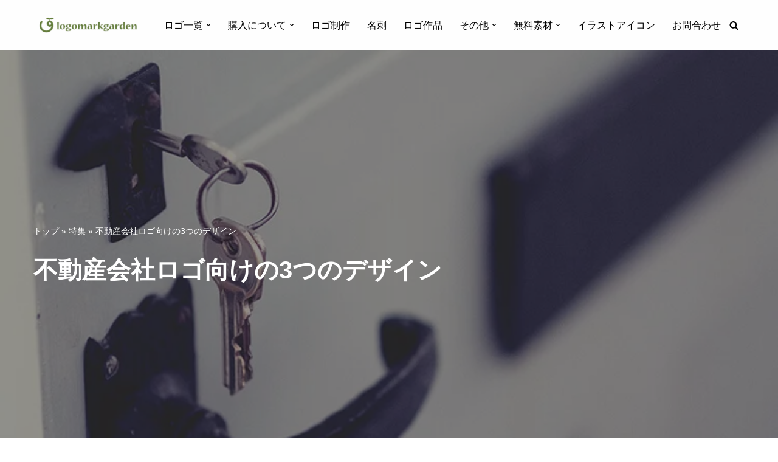

--- FILE ---
content_type: text/html; charset=UTF-8
request_url: https://www.logomarkgarden.jp/real-estate-logo3/
body_size: 28460
content:
<!DOCTYPE html><html lang="ja" prefix="og: https://ogp.me/ns#"><head><meta charset="UTF-8"><meta name="viewport" content="width=device-width, initial-scale=1, minimum-scale=1"><link rel="profile" href="http://gmpg.org/xfn/11"><link media="all" href="https://www.logomarkgarden.jp/wp-content/cache/autoptimize/css/autoptimize_df2665121b80ad987dca5f7011cabf0b.css" rel="stylesheet"><link media="print" href="https://www.logomarkgarden.jp/wp-content/cache/autoptimize/css/autoptimize_d91ef2c432932c9bca7f16d35accfc10.css" rel="stylesheet"><title>不動産会社ロゴ向けの3つのデザイン | ロゴ販売｜ロゴ購入と制作依頼サイト</title><meta name="description" content="家などをモチーフに作成した不動産会社ロゴにおすすめのデザインをご紹介。すべてのロゴは1点だけの販売ロゴとなります。"/><meta name="robots" content="follow, index, max-snippet:-1, max-video-preview:-1, max-image-preview:large"/><link rel="canonical" href="https://www.logomarkgarden.jp/real-estate-logo3/" /><meta property="og:locale" content="ja_JP" /><meta property="og:type" content="article" /><meta property="og:title" content="不動産会社ロゴ向けの3つのデザイン | ロゴ販売｜ロゴ購入と制作依頼サイト" /><meta property="og:description" content="家などをモチーフに作成した不動産会社ロゴにおすすめのデザインをご紹介。すべてのロゴは1点だけの販売ロゴとなります。" /><meta property="og:url" content="https://www.logomarkgarden.jp/real-estate-logo3/" /><meta property="og:site_name" content="ロゴマークガーデン" /><meta property="article:tag" content="不動産・建築・土木" /><meta property="article:section" content="特集" /><meta property="og:updated_time" content="2023-09-14T21:39:06+09:00" /><meta property="og:image" content="https://www.logomarkgarden.jp/wp-content/uploads/2022/06/real-estate04.jpg" /><meta property="og:image:secure_url" content="https://www.logomarkgarden.jp/wp-content/uploads/2022/06/real-estate04.jpg" /><meta property="og:image:width" content="750" /><meta property="og:image:height" content="500" /><meta property="og:image:alt" content="不動産会社ロゴのアイキャッチ" /><meta property="og:image:type" content="image/jpeg" /><meta property="article:published_time" content="2022-06-06T12:12:49+09:00" /><meta property="article:modified_time" content="2023-09-14T21:39:06+09:00" /><meta name="twitter:card" content="summary_large_image" /><meta name="twitter:title" content="不動産会社ロゴ向けの3つのデザイン | ロゴ販売｜ロゴ購入と制作依頼サイト" /><meta name="twitter:description" content="家などをモチーフに作成した不動産会社ロゴにおすすめのデザインをご紹介。すべてのロゴは1点だけの販売ロゴとなります。" /><meta name="twitter:image" content="https://www.logomarkgarden.jp/wp-content/uploads/2022/06/real-estate04.jpg" /><meta name="twitter:label1" content="によって書かれた" /><meta name="twitter:data1" content="logomarkgarden" /><meta name="twitter:label2" content="読む時間" /><meta name="twitter:data2" content="一分未満" /> <script type="application/ld+json" class="rank-math-schema">{"@context":"https://schema.org","@graph":[{"@type":["Organization","Person"],"@id":"https://www.logomarkgarden.jp/#person","name":"logomarkgarden","url":"https://www.logomarkgarden.jp","logo":{"@type":"ImageObject","@id":"https://www.logomarkgarden.jp/#logo","url":"https://www.logomarkgarden.jp/wp-content/uploads/2019/09/LG-logo-e1578632243693.png","contentUrl":"https://www.logomarkgarden.jp/wp-content/uploads/2019/09/LG-logo-e1578632243693.png","caption":"\u30ed\u30b4\u30de\u30fc\u30af\u30ac\u30fc\u30c7\u30f3","inLanguage":"ja","width":"400","height":"81"},"image":{"@id":"https://www.logomarkgarden.jp/#logo"}},{"@type":"WebSite","@id":"https://www.logomarkgarden.jp/#website","url":"https://www.logomarkgarden.jp","name":"\u30ed\u30b4\u30de\u30fc\u30af\u30ac\u30fc\u30c7\u30f3","alternateName":"LMG","publisher":{"@id":"https://www.logomarkgarden.jp/#person"},"inLanguage":"ja"},{"@type":"ImageObject","@id":"https://www.logomarkgarden.jp/wp-content/uploads/2022/06/real-estate04.jpg","url":"https://www.logomarkgarden.jp/wp-content/uploads/2022/06/real-estate04.jpg","width":"750","height":"500","caption":"\u4e0d\u52d5\u7523\u4f1a\u793e\u30ed\u30b4\u306e\u30a2\u30a4\u30ad\u30e3\u30c3\u30c1","inLanguage":"ja"},{"@type":"BreadcrumbList","@id":"https://www.logomarkgarden.jp/real-estate-logo3/#breadcrumb","itemListElement":[{"@type":"ListItem","position":"1","item":{"@id":"https://www.logomarkgarden.jp","name":"\u30c8\u30c3\u30d7"}},{"@type":"ListItem","position":"2","item":{"@id":"https://www.logomarkgarden.jp/category/special/","name":"\u7279\u96c6"}},{"@type":"ListItem","position":"3","item":{"@id":"https://www.logomarkgarden.jp/real-estate-logo3/","name":"\u4e0d\u52d5\u7523\u4f1a\u793e\u30ed\u30b4\u5411\u3051\u306e3\u3064\u306e\u30c7\u30b6\u30a4\u30f3"}}]},{"@type":"WebPage","@id":"https://www.logomarkgarden.jp/real-estate-logo3/#webpage","url":"https://www.logomarkgarden.jp/real-estate-logo3/","name":"\u4e0d\u52d5\u7523\u4f1a\u793e\u30ed\u30b4\u5411\u3051\u306e3\u3064\u306e\u30c7\u30b6\u30a4\u30f3 | \u30ed\u30b4\u8ca9\u58f2\uff5c\u30ed\u30b4\u8cfc\u5165\u3068\u5236\u4f5c\u4f9d\u983c\u30b5\u30a4\u30c8","datePublished":"2022-06-06T12:12:49+09:00","dateModified":"2023-09-14T21:39:06+09:00","isPartOf":{"@id":"https://www.logomarkgarden.jp/#website"},"primaryImageOfPage":{"@id":"https://www.logomarkgarden.jp/wp-content/uploads/2022/06/real-estate04.jpg"},"inLanguage":"ja","breadcrumb":{"@id":"https://www.logomarkgarden.jp/real-estate-logo3/#breadcrumb"}},{"@type":"Person","@id":"https://www.logomarkgarden.jp/author/logomarkgarden/","name":"logomarkgarden","url":"https://www.logomarkgarden.jp/author/logomarkgarden/","image":{"@type":"ImageObject","@id":"https://secure.gravatar.com/avatar/78387de4f97c87ad72a1bab59c5f8df5aaa160829b026c4ba6214641b96bed09?s=96&amp;d=mm&amp;r=g","url":"https://secure.gravatar.com/avatar/78387de4f97c87ad72a1bab59c5f8df5aaa160829b026c4ba6214641b96bed09?s=96&amp;d=mm&amp;r=g","caption":"logomarkgarden","inLanguage":"ja"}},{"@type":"BlogPosting","headline":"\u4e0d\u52d5\u7523\u4f1a\u793e\u30ed\u30b4\u5411\u3051\u306e3\u3064\u306e\u30c7\u30b6\u30a4\u30f3 | \u30ed\u30b4\u8ca9\u58f2\uff5c\u30ed\u30b4\u8cfc\u5165\u3068\u5236\u4f5c\u4f9d\u983c\u30b5\u30a4\u30c8","keywords":"\u4e0d\u52d5\u7523\u4f1a\u793e\u30ed\u30b4","datePublished":"2022-06-06T12:12:49+09:00","dateModified":"2023-09-14T21:39:06+09:00","articleSection":"\u5bb6\u30ed\u30b4, \u7279\u96c6","author":{"@id":"https://www.logomarkgarden.jp/author/logomarkgarden/","name":"logomarkgarden"},"publisher":{"@id":"https://www.logomarkgarden.jp/#person"},"description":"\u5bb6\u306a\u3069\u3092\u30e2\u30c1\u30fc\u30d5\u306b\u4f5c\u6210\u3057\u305f\u4e0d\u52d5\u7523\u4f1a\u793e\u30ed\u30b4\u306b\u304a\u3059\u3059\u3081\u306e\u30c7\u30b6\u30a4\u30f3\u3092\u3054\u7d39\u4ecb\u3002\u3059\u3079\u3066\u306e\u30ed\u30b4\u306f1\u70b9\u3060\u3051\u306e\u8ca9\u58f2\u30ed\u30b4\u3068\u306a\u308a\u307e\u3059\u3002","name":"\u4e0d\u52d5\u7523\u4f1a\u793e\u30ed\u30b4\u5411\u3051\u306e3\u3064\u306e\u30c7\u30b6\u30a4\u30f3 | \u30ed\u30b4\u8ca9\u58f2\uff5c\u30ed\u30b4\u8cfc\u5165\u3068\u5236\u4f5c\u4f9d\u983c\u30b5\u30a4\u30c8","@id":"https://www.logomarkgarden.jp/real-estate-logo3/#richSnippet","isPartOf":{"@id":"https://www.logomarkgarden.jp/real-estate-logo3/#webpage"},"image":{"@id":"https://www.logomarkgarden.jp/wp-content/uploads/2022/06/real-estate04.jpg"},"inLanguage":"ja","mainEntityOfPage":{"@id":"https://www.logomarkgarden.jp/real-estate-logo3/#webpage"}}]}</script> <link rel="alternate" type="application/rss+xml" title="ロゴ販売｜ロゴ購入と制作依頼サイト &raquo; フィード" href="https://www.logomarkgarden.jp/feed/" /><link rel="alternate" type="application/rss+xml" title="ロゴ販売｜ロゴ購入と制作依頼サイト &raquo; コメントフィード" href="https://www.logomarkgarden.jp/comments/feed/" /> <script id="wpp-js" src="https://www.logomarkgarden.jp/wp-content/plugins/wordpress-popular-posts/assets/js/wpp.min.js?ver=7.3.6" data-sampling="0" data-sampling-rate="30" data-api-url="https://www.logomarkgarden.jp/wp-json/wordpress-popular-posts" data-post-id="33983" data-token="99e157e41c" data-lang="0" data-debug="0"></script> <script>window._wpemojiSettings = {"baseUrl":"https:\/\/s.w.org\/images\/core\/emoji\/16.0.1\/72x72\/","ext":".png","svgUrl":"https:\/\/s.w.org\/images\/core\/emoji\/16.0.1\/svg\/","svgExt":".svg","source":{"concatemoji":"https:\/\/www.logomarkgarden.jp\/wp-includes\/js\/wp-emoji-release.min.js?ver=6.8.3"}};
/*! This file is auto-generated */
!function(s,n){var o,i,e;function c(e){try{var t={supportTests:e,timestamp:(new Date).valueOf()};sessionStorage.setItem(o,JSON.stringify(t))}catch(e){}}function p(e,t,n){e.clearRect(0,0,e.canvas.width,e.canvas.height),e.fillText(t,0,0);var t=new Uint32Array(e.getImageData(0,0,e.canvas.width,e.canvas.height).data),a=(e.clearRect(0,0,e.canvas.width,e.canvas.height),e.fillText(n,0,0),new Uint32Array(e.getImageData(0,0,e.canvas.width,e.canvas.height).data));return t.every(function(e,t){return e===a[t]})}function u(e,t){e.clearRect(0,0,e.canvas.width,e.canvas.height),e.fillText(t,0,0);for(var n=e.getImageData(16,16,1,1),a=0;a<n.data.length;a++)if(0!==n.data[a])return!1;return!0}function f(e,t,n,a){switch(t){case"flag":return n(e,"\ud83c\udff3\ufe0f\u200d\u26a7\ufe0f","\ud83c\udff3\ufe0f\u200b\u26a7\ufe0f")?!1:!n(e,"\ud83c\udde8\ud83c\uddf6","\ud83c\udde8\u200b\ud83c\uddf6")&&!n(e,"\ud83c\udff4\udb40\udc67\udb40\udc62\udb40\udc65\udb40\udc6e\udb40\udc67\udb40\udc7f","\ud83c\udff4\u200b\udb40\udc67\u200b\udb40\udc62\u200b\udb40\udc65\u200b\udb40\udc6e\u200b\udb40\udc67\u200b\udb40\udc7f");case"emoji":return!a(e,"\ud83e\udedf")}return!1}function g(e,t,n,a){var r="undefined"!=typeof WorkerGlobalScope&&self instanceof WorkerGlobalScope?new OffscreenCanvas(300,150):s.createElement("canvas"),o=r.getContext("2d",{willReadFrequently:!0}),i=(o.textBaseline="top",o.font="600 32px Arial",{});return e.forEach(function(e){i[e]=t(o,e,n,a)}),i}function t(e){var t=s.createElement("script");t.src=e,t.defer=!0,s.head.appendChild(t)}"undefined"!=typeof Promise&&(o="wpEmojiSettingsSupports",i=["flag","emoji"],n.supports={everything:!0,everythingExceptFlag:!0},e=new Promise(function(e){s.addEventListener("DOMContentLoaded",e,{once:!0})}),new Promise(function(t){var n=function(){try{var e=JSON.parse(sessionStorage.getItem(o));if("object"==typeof e&&"number"==typeof e.timestamp&&(new Date).valueOf()<e.timestamp+604800&&"object"==typeof e.supportTests)return e.supportTests}catch(e){}return null}();if(!n){if("undefined"!=typeof Worker&&"undefined"!=typeof OffscreenCanvas&&"undefined"!=typeof URL&&URL.createObjectURL&&"undefined"!=typeof Blob)try{var e="postMessage("+g.toString()+"("+[JSON.stringify(i),f.toString(),p.toString(),u.toString()].join(",")+"));",a=new Blob([e],{type:"text/javascript"}),r=new Worker(URL.createObjectURL(a),{name:"wpTestEmojiSupports"});return void(r.onmessage=function(e){c(n=e.data),r.terminate(),t(n)})}catch(e){}c(n=g(i,f,p,u))}t(n)}).then(function(e){for(var t in e)n.supports[t]=e[t],n.supports.everything=n.supports.everything&&n.supports[t],"flag"!==t&&(n.supports.everythingExceptFlag=n.supports.everythingExceptFlag&&n.supports[t]);n.supports.everythingExceptFlag=n.supports.everythingExceptFlag&&!n.supports.flag,n.DOMReady=!1,n.readyCallback=function(){n.DOMReady=!0}}).then(function(){return e}).then(function(){var e;n.supports.everything||(n.readyCallback(),(e=n.source||{}).concatemoji?t(e.concatemoji):e.wpemoji&&e.twemoji&&(t(e.twemoji),t(e.wpemoji)))}))}((window,document),window._wpemojiSettings);</script> <style id='neve-style-inline-css'>.is-menu-sidebar .header-menu-sidebar { visibility: visible; }.is-menu-sidebar.menu_sidebar_slide_left .header-menu-sidebar { transform: translate3d(0, 0, 0); left: 0; }.is-menu-sidebar.menu_sidebar_slide_right .header-menu-sidebar { transform: translate3d(0, 0, 0); right: 0; }.is-menu-sidebar.menu_sidebar_pull_right .header-menu-sidebar, .is-menu-sidebar.menu_sidebar_pull_left .header-menu-sidebar { transform: translateX(0); }.is-menu-sidebar.menu_sidebar_dropdown .header-menu-sidebar { height: auto; }.is-menu-sidebar.menu_sidebar_dropdown .header-menu-sidebar-inner { max-height: 400px; padding: 20px 0; }.is-menu-sidebar.menu_sidebar_full_canvas .header-menu-sidebar { opacity: 1; }.header-menu-sidebar .menu-item-nav-search:not(.floating) { pointer-events: none; }.header-menu-sidebar .menu-item-nav-search .is-menu-sidebar { pointer-events: unset; }@media screen and (max-width: 960px) { .builder-item.cr .item--inner { --textalign: center; --justify: center; } }
.nv-meta-list li.meta:not(:last-child):after { content:"/" }.nv-meta-list .no-mobile{
			display:none;
		}.nv-meta-list li.last::after{
			content: ""!important;
		}@media (min-width: 769px) {
			.nv-meta-list .no-mobile {
				display: inline-block;
			}
			.nv-meta-list li.last:not(:last-child)::after {
		 		content: "/" !important;
			}
		}
 :root{ --container: 748px;--postwidth:100%; --primarybtnbg: var(--nv-primary-accent); --primarybtnhoverbg: var(--nv-primary-accent); --primarybtncolor: #fff; --secondarybtncolor: var(--nv-primary-accent); --primarybtnhovercolor: #fff; --secondarybtnhovercolor: var(--nv-primary-accent);--primarybtnborderradius:3px;--secondarybtnborderradius:3px;--secondarybtnborderwidth:3px;--btnpadding:13px 15px;--primarybtnpadding:13px 15px;--secondarybtnpadding:calc(13px - 3px) calc(15px - 3px); --bodyfontfamily: Arial,Helvetica,sans-serif; --bodyfontsize: 15px; --bodylineheight: 1.6; --bodyletterspacing: 0px; --bodyfontweight: 400; --h1fontsize: 36px; --h1fontweight: 700; --h1lineheight: 1.2em; --h1letterspacing: 0px; --h1texttransform: none; --h2fontsize: 27px; --h2fontweight: 700; --h2lineheight: 1.3em; --h2letterspacing: 0px; --h2texttransform: none; --h3fontsize: 24px; --h3fontweight: 700; --h3lineheight: 1.4em; --h3letterspacing: 0px; --h3texttransform: none; --h4fontsize: 20px; --h4fontweight: 700; --h4lineheight: 1.6em; --h4letterspacing: 0px; --h4texttransform: none; --h5fontsize: 16px; --h5fontweight: 700; --h5lineheight: 1.6em; --h5letterspacing: 0px; --h5texttransform: none; --h6fontsize: 14px; --h6fontweight: 700; --h6lineheight: 1.6; --h6letterspacing: 0px; --h6texttransform: none;--formfieldborderwidth:2px;--formfieldborderradius:3px; --formfieldbgcolor: var(--nv-site-bg); --formfieldbordercolor: #dddddd; --formfieldcolor: var(--nv-text-color);--formfieldpadding:10px 12px; } .nv-index-posts{ --borderradius:0px; } .has-neve-button-color-color{ color: var(--nv-primary-accent)!important; } .has-neve-button-color-background-color{ background-color: var(--nv-primary-accent)!important; } .single-post-container .alignfull > [class*="__inner-container"], .single-post-container .alignwide > [class*="__inner-container"]{ max-width:718px } .nv-meta-list{ --avatarsize: 20px; } .single .nv-meta-list{ --avatarsize: 20px; } .blog .blog-entry-title, .archive .blog-entry-title{ --fontsize: 14px; } .blog .nv-meta-list li, .archive .nv-meta-list li{ --fontsize: 14px; } .nv-post-cover{ --height: 250px;--padding:40px 15px;--justify: flex-start; --textalign: left; --valign: center; } .nv-post-cover .nv-title-meta-wrap, .nv-page-title-wrap, .entry-header{ --textalign: left; } .nv-is-boxed.nv-title-meta-wrap{ --padding:40px 15px; --bgcolor: var(--nv-dark-bg); } .nv-overlay{ --opacity: 50; --blendmode: normal; } .nv-is-boxed.nv-comments-wrap{ --padding:20px; } .nv-is-boxed.comment-respond{ --padding:20px; } .nv-single-post-wrap{ --spacing: 60px; } .single:not(.single-product), .page{ --c-vspace:0 0 0 0;; } .global-styled{ --bgcolor: var(--nv-site-bg); } .header-top{ --rowbcolor: var(--nv-light-bg); --color: var(--nv-text-color); --bgcolor: #fdfdfd; } .header-main{ --rowbwidth:0px; --rowbcolor: var(--nv-light-bg); --color: #000000; --bgcolor: #fefefe; } .header-bottom{ --rowbwidth:0px; --rowbcolor: var(--nv-light-bg); --color: var(--nv-text-color); --overlaycolor: var(--nv-site-bg);--bgimage:url("https://www.logomarkgarden.jp/wp-content/uploads/2019/09/green1280-e1675665330437.jpg");--bgposition:88% 29%;;--bgoverlayopacity:0; } .header-menu-sidebar-bg{ --justify: flex-start; --textalign: left;--flexg: 1;--wrapdropdownwidth: auto; --color: var(--nv-text-color); --bgcolor: var(--nv-site-bg); } .header-menu-sidebar{ width: 360px; } .builder-item--logo{ --maxwidth: 120px; --fs: 24px;--padding:10px 0;--margin:0; --textalign: left;--justify: flex-start; } .builder-item--nav-icon,.header-menu-sidebar .close-sidebar-panel .navbar-toggle{ --borderradius:0; } .builder-item--nav-icon{ --label-margin:0 5px 0 0;;--padding:10px 15px;--margin:0; } .builder-item--primary-menu{ --hovercolor: var(--nv-secondary-accent); --hovertextcolor: var(--nv-text-color); --activecolor: var(--nv-primary-accent); --spacing: 20px; --height: 25px;--padding:0;--margin:0; --fontsize: 1em; --lineheight: 1.6; --letterspacing: 0px; --fontweight: 500; --texttransform: none; --iconsize: 1em; } .hfg-is-group.has-primary-menu .inherit-ff{ --inheritedfw: 500; } .builder-item--header_search_responsive{ --iconsize: 15px; --formfieldfontsize: 14px;--formfieldborderwidth:2px;--formfieldborderradius:2px; --height: 40px;--padding:0 10px;--margin:0; } .footer-top-inner .row{ grid-template-columns:1fr 1fr 1fr; --valign: flex-start; } .footer-top{ --rowbwidth:0px; --rowbcolor: #969696; --color: #fdfdfd; --bgcolor: #0c0c0c; } .footer-main-inner .row{ grid-template-columns:1fr 1fr 1fr; --valign: flex-start; } .footer-main{ --rowbcolor: var(--nv-light-bg); --color: #8a8a8a; --bgcolor: var(--nv-site-bg); } .footer-bottom-inner .row{ grid-template-columns:1fr 1fr; --valign: flex-start; } .footer-bottom{ --rowbcolor: #8b8b8b; --color: #ffffff; --bgcolor: #fefefe; } .builder-item--footer-one-widgets{ --padding:0;--margin:0; --textalign: left;--justify: flex-start; } .builder-item--footer-two-widgets{ --padding:0;--margin:0; --textalign: left;--justify: flex-start; } .builder-item--footer-three-widgets{ --padding:0;--margin:0; --textalign: left;--justify: flex-start; } @media(min-width: 576px){ :root{ --container: 992px;--postwidth:50%;--btnpadding:13px 15px;--primarybtnpadding:13px 15px;--secondarybtnpadding:calc(13px - 3px) calc(15px - 3px); --bodyfontsize: 16px; --bodylineheight: 1.6; --bodyletterspacing: 0px; --h1fontsize: 38px; --h1lineheight: 1.2em; --h1letterspacing: 0px; --h2fontsize: 30px; --h2lineheight: 1.2em; --h2letterspacing: 0px; --h3fontsize: 26px; --h3lineheight: 1.4em; --h3letterspacing: 0px; --h4fontsize: 22px; --h4lineheight: 1.5em; --h4letterspacing: 0px; --h5fontsize: 18px; --h5lineheight: 1.6em; --h5letterspacing: 0px; --h6fontsize: 14px; --h6lineheight: 1.6; --h6letterspacing: 0px; } .single-post-container .alignfull > [class*="__inner-container"], .single-post-container .alignwide > [class*="__inner-container"]{ max-width:962px } .nv-meta-list{ --avatarsize: 20px; } .single .nv-meta-list{ --avatarsize: 20px; } .nv-post-cover{ --height: 320px;--padding:60px 30px;--justify: flex-start; --textalign: left; --valign: center; } .nv-post-cover .nv-title-meta-wrap, .nv-page-title-wrap, .entry-header{ --textalign: left; } .nv-is-boxed.nv-title-meta-wrap{ --padding:60px 30px; } .nv-is-boxed.nv-comments-wrap{ --padding:30px; } .nv-is-boxed.comment-respond{ --padding:30px; } .nv-single-post-wrap{ --spacing: 60px; } .single:not(.single-product), .page{ --c-vspace:0 0 0 0;; } .header-main{ --rowbwidth:0px; } .header-bottom{ --rowbwidth:0px; } .header-menu-sidebar-bg{ --justify: flex-start; --textalign: left;--flexg: 1;--wrapdropdownwidth: auto; } .header-menu-sidebar{ width: 360px; } .builder-item--logo{ --maxwidth: 120px; --fs: 24px;--padding:10px 0;--margin:0; --textalign: left;--justify: flex-start; } .builder-item--nav-icon{ --label-margin:0 5px 0 0;;--padding:10px 15px;--margin:0; } .builder-item--primary-menu{ --spacing: 20px; --height: 25px;--padding:0;--margin:0; --fontsize: 1em; --lineheight: 1.6; --letterspacing: 0px; --iconsize: 1em; } .builder-item--header_search_responsive{ --formfieldfontsize: 14px;--formfieldborderwidth:2px;--formfieldborderradius:2px; --height: 40px;--padding:0 10px;--margin:0; } .footer-top{ --rowbwidth:0px; } .builder-item--footer-one-widgets{ --padding:0;--margin:0; --textalign: left;--justify: flex-start; } .builder-item--footer-two-widgets{ --padding:0;--margin:0; --textalign: left;--justify: flex-start; } .builder-item--footer-three-widgets{ --padding:0;--margin:0; --textalign: left;--justify: flex-start; } }@media(min-width: 960px){ :root{ --container: 1200px;--postwidth:33.333333333333%;--btnpadding:13px 15px;--primarybtnpadding:13px 15px;--secondarybtnpadding:calc(13px - 3px) calc(15px - 3px); --bodyfontsize: 16px; --bodylineheight: 1.7; --bodyletterspacing: 0px; --h1fontsize: 40px; --h1lineheight: 1.1em; --h1letterspacing: 0px; --h2fontsize: 31px; --h2lineheight: 1.2em; --h2letterspacing: 0px; --h3fontsize: 27px; --h3lineheight: 1.4em; --h3letterspacing: 0px; --h4fontsize: 23px; --h4lineheight: 1.5em; --h4letterspacing: 0px; --h5fontsize: 19px; --h5lineheight: 1.6em; --h5letterspacing: 0px; --h6fontsize: 16px; --h6lineheight: 1.6; --h6letterspacing: 0px; } body:not(.single):not(.archive):not(.blog):not(.search):not(.error404) .neve-main > .container .col, body.post-type-archive-course .neve-main > .container .col, body.post-type-archive-llms_membership .neve-main > .container .col{ max-width: 100%; } body:not(.single):not(.archive):not(.blog):not(.search):not(.error404) .nv-sidebar-wrap, body.post-type-archive-course .nv-sidebar-wrap, body.post-type-archive-llms_membership .nv-sidebar-wrap{ max-width: 0%; } .neve-main > .archive-container .nv-index-posts.col{ max-width: 100%; } .neve-main > .archive-container .nv-sidebar-wrap{ max-width: 0%; } .neve-main > .single-post-container .nv-single-post-wrap.col{ max-width: 70%; } .single-post-container .alignfull > [class*="__inner-container"], .single-post-container .alignwide > [class*="__inner-container"]{ max-width:810px } .container-fluid.single-post-container .alignfull > [class*="__inner-container"], .container-fluid.single-post-container .alignwide > [class*="__inner-container"]{ max-width:calc(70% + 15px) } .neve-main > .single-post-container .nv-sidebar-wrap{ max-width: 30%; } .nv-meta-list{ --avatarsize: 20px; } .single .nv-meta-list{ --avatarsize: 20px; } .blog .blog-entry-title, .archive .blog-entry-title{ --fontsize: 17px; } .nv-post-cover{ --height: 700px;--padding:60px 40px;--justify: flex-start; --textalign: left; --valign: center; } .nv-post-cover .nv-title-meta-wrap, .nv-page-title-wrap, .entry-header{ --textalign: left; } .nv-is-boxed.nv-title-meta-wrap{ --padding:60px 40px; } .nv-is-boxed.nv-comments-wrap{ --padding:40px; } .nv-is-boxed.comment-respond{ --padding:40px; } .nv-single-post-wrap{ --spacing: 70px; } .single:not(.single-product), .page{ --c-vspace:0 0 0 0;; } .header-main{ --height:82px;--rowbwidth:0px; } .header-bottom{ --rowbwidth:0px; } .header-menu-sidebar-bg{ --justify: flex-start; --textalign: left;--flexg: 1;--wrapdropdownwidth: auto; } .header-menu-sidebar{ width: 360px; } .builder-item--logo{ --maxwidth: 180px; --fs: 24px;--padding:10px 0;--margin:0; --textalign: left;--justify: flex-start; } .builder-item--nav-icon{ --label-margin:0 5px 0 0;;--padding:10px 15px;--margin:0; } .builder-item--primary-menu{ --spacing: 20px; --height: 25px;--padding:0;--margin:0; --fontsize: 1em; --lineheight: 1.6; --letterspacing: 0px; --iconsize: 1em; } .builder-item--header_search_responsive{ --formfieldfontsize: 14px;--formfieldborderwidth:2px;--formfieldborderradius:2px; --height: 40px;--padding:0 10px;--margin:0; } .footer-top{ --height:80px;--rowbwidth:0px; } .builder-item--footer-one-widgets{ --padding:0;--margin:0; --textalign: left;--justify: flex-start; } .builder-item--footer-two-widgets{ --padding:0;--margin:0; --textalign: left;--justify: flex-start; } .builder-item--footer-three-widgets{ --padding:0;--margin:0; --textalign: left;--justify: flex-start; } }.has-custom-1-color {color:var(--custom-1) !important} .has-custom-1-background-color {background-color:var(--custom-1) !important}.has-custom-2-color {color:var(--custom-2) !important} .has-custom-2-background-color {background-color:var(--custom-2) !important}:root{--nv-primary-accent:#3b5e0c;--nv-secondary-accent:#e5e7e5;--nv-site-bg:#ffffff;--nv-light-bg:#f4f5f7;--nv-dark-bg:#262323;--nv-text-color:#1e1d1d;--nv-text-dark-bg:#ffffff;--nv-c-1:#bcc4b0;--nv-c-2:#5e912c;--nv-fallback-ff:Arial, Helvetica, sans-serif;--custom-1:#088574;--custom-2:#088545;}</style> <script src="https://www.logomarkgarden.jp/wp-includes/js/jquery/jquery.min.js?ver=3.7.1" id="jquery-core-js"></script> <link rel="https://api.w.org/" href="https://www.logomarkgarden.jp/wp-json/" /><link rel="alternate" title="JSON" type="application/json" href="https://www.logomarkgarden.jp/wp-json/wp/v2/posts/33983" /><link rel="EditURI" type="application/rsd+xml" title="RSD" href="https://www.logomarkgarden.jp/xmlrpc.php?rsd" /><meta name="generator" content="WordPress 6.8.3" /><link rel='shortlink' href='https://www.logomarkgarden.jp/?p=33983' /><link rel="alternate" title="oEmbed (JSON)" type="application/json+oembed" href="https://www.logomarkgarden.jp/wp-json/oembed/1.0/embed?url=https%3A%2F%2Fwww.logomarkgarden.jp%2Freal-estate-logo3%2F" /><link rel="alternate" title="oEmbed (XML)" type="text/xml+oembed" href="https://www.logomarkgarden.jp/wp-json/oembed/1.0/embed?url=https%3A%2F%2Fwww.logomarkgarden.jp%2Freal-estate-logo3%2F&#038;format=xml" />  <script async src="https://www.googletagmanager.com/gtag/js?id=G-ZD7P4D84VT"></script> <script>window.dataLayer = window.dataLayer || [];
  function gtag(){dataLayer.push(arguments);}
  gtag('js', new Date());

  gtag('config', 'G-ZD7P4D84VT');</script>  <script language="javascript" type="text/javascript" src="//counter1.fc2.com/counter.php?id=28081708&main=1"></script><noscript><img src="//counter1.fc2.com/counter_img.php?id=28081708&main=1" /></noscript>  <script id="google_gtagjs" src="https://www.googletagmanager.com/gtag/js?id=G-ZD7P4D84VT" async></script> <script id="google_gtagjs-inline">window.dataLayer = window.dataLayer || [];function gtag(){dataLayer.push(arguments);}gtag('js', new Date());gtag('config', 'G-ZD7P4D84VT', {} );</script> <link rel="icon" href="https://www.logomarkgarden.jp/wp-content/uploads/2019/09/cropped-512icon-lg-2-32x32.png" sizes="32x32" /><link rel="icon" href="https://www.logomarkgarden.jp/wp-content/uploads/2019/09/cropped-512icon-lg-2-192x192.png" sizes="192x192" /><link rel="apple-touch-icon" href="https://www.logomarkgarden.jp/wp-content/uploads/2019/09/cropped-512icon-lg-2-180x180.png" /><meta name="msapplication-TileImage" content="https://www.logomarkgarden.jp/wp-content/uploads/2019/09/cropped-512icon-lg-2-270x270.png" /></head><body  class="wp-singular post-template-default single single-post postid-33983 single-format-standard wp-custom-logo wp-theme-neve fa_v7_css vk-blocks  nv-blog-grid nv-sidebar-right menu_sidebar_slide_left" id="neve_body"  ><div class="wrapper"><header class="header"  > <a class="neve-skip-link show-on-focus" href="#content" > コンテンツへスキップ </a><div id="header-grid"  class="hfg_header site-header"><nav class="header--row header-main hide-on-mobile hide-on-tablet layout-full-contained nv-navbar header--row"
 data-row-id="main" data-show-on="desktop"><div
 class="header--row-inner header-main-inner"><div class="container"><div
 class="row row--wrapper"
 data-section="hfg_header_layout_main" ><div class="hfg-slot left"><div class="builder-item desktop-left"><div class="item--inner builder-item--logo"
 data-section="title_tagline"
 data-item-id="logo"><div class="site-logo"> <a class="brand" href="https://www.logomarkgarden.jp/" aria-label="ロゴ販売｜ロゴ購入と制作依頼サイト 会社 ロゴの制作と販売｜ブランディングに強いロゴ購入サイト" rel="home"><img width="400" height="81" src="https://www.logomarkgarden.jp/wp-content/uploads/2019/09/LG-logo-e1578632243693.png" class="neve-site-logo skip-lazy" alt="" data-variant="logo" decoding="async" srcset="https://www.logomarkgarden.jp/wp-content/uploads/2019/09/LG-logo-e1578632243693.png 400w, https://www.logomarkgarden.jp/wp-content/uploads/2019/09/LG-logo-e1578632243693-300x61.png 300w, https://www.logomarkgarden.jp/wp-content/uploads/2019/09/LG-logo-e1578632243693-150x30.png 150w" sizes="(max-width: 400px) 100vw, 400px" /></a></div></div></div></div><div class="hfg-slot right"><div class="builder-item has-nav hfg-is-group has-primary-menu"><div class="item--inner builder-item--primary-menu has_menu"
 data-section="header_menu_primary"
 data-item-id="primary-menu"><div class="nv-nav-wrap"><div role="navigation" class="nav-menu-primary"
 aria-label="メインメニュー"><ul id="nv-primary-navigation-main" class="primary-menu-ul nav-ul menu-desktop"><li id="menu-item-48682" class="menu-item menu-item-type-taxonomy menu-item-object-category current-post-ancestor menu-item-has-children menu-item-48682"><div class="wrap"><a href="https://www.logomarkgarden.jp/category/buy-logo/"><span class="menu-item-title-wrap dd-title">ロゴ一覧</span></a><div role="button" aria-pressed="false" aria-label="サブメニューを開く" tabindex="0" class="caret-wrap caret 1" style="margin-left:5px;"><span class="caret"><svg fill="currentColor" aria-label="ドロップダウン" xmlns="http://www.w3.org/2000/svg" viewBox="0 0 448 512"><path d="M207.029 381.476L12.686 187.132c-9.373-9.373-9.373-24.569 0-33.941l22.667-22.667c9.357-9.357 24.522-9.375 33.901-.04L224 284.505l154.745-154.021c9.379-9.335 24.544-9.317 33.901.04l22.667 22.667c9.373 9.373 9.373 24.569 0 33.941L240.971 381.476c-9.373 9.372-24.569 9.372-33.942 0z"/></svg></span></div></div><ul class="sub-menu"><li id="menu-item-64595" class="menu-item menu-item-type-taxonomy menu-item-object-category menu-item-64595"><div class="wrap"><a href="https://www.logomarkgarden.jp/category/buy-logo/osusume/">デザイナーおすすめロゴ</a></div></li><li id="menu-item-54823" class="menu-item menu-item-type-taxonomy menu-item-object-post_tag menu-item-54823"><div class="wrap"><a href="https://www.logomarkgarden.jp/tag/logo-list/">ロゴ 一覧 特集</a></div></li><li id="menu-item-70823" class="menu-item menu-item-type-custom menu-item-object-custom menu-item-has-children menu-item-70823"><div class="wrap"><a href="#"><span class="menu-item-title-wrap dd-title">業種別</span></a><div role="button" aria-pressed="false" aria-label="サブメニューを開く" tabindex="0" class="caret-wrap caret 4" style="margin-left:5px;"><span class="caret"><svg fill="currentColor" aria-label="ドロップダウン" xmlns="http://www.w3.org/2000/svg" viewBox="0 0 448 512"><path d="M207.029 381.476L12.686 187.132c-9.373-9.373-9.373-24.569 0-33.941l22.667-22.667c9.357-9.357 24.522-9.375 33.901-.04L224 284.505l154.745-154.021c9.379-9.335 24.544-9.317 33.901.04l22.667 22.667c9.373 9.373 9.373 24.569 0 33.941L240.971 381.476c-9.373 9.372-24.569 9.372-33.942 0z"/></svg></span></div></div><ul class="sub-menu"><li id="menu-item-70833" class="menu-item menu-item-type-taxonomy menu-item-object-post_tag menu-item-70833"><div class="wrap"><a href="https://www.logomarkgarden.jp/tag/public/">公共・団体</a></div></li><li id="menu-item-70834" class="menu-item menu-item-type-taxonomy menu-item-object-post_tag menu-item-70834"><div class="wrap"><a href="https://www.logomarkgarden.jp/tag/medical/">医療・研究</a></div></li><li id="menu-item-70838" class="menu-item menu-item-type-taxonomy menu-item-object-post_tag menu-item-70838"><div class="wrap"><a href="https://www.logomarkgarden.jp/tag/dentist/">歯医者・薬</a></div></li><li id="menu-item-70837" class="menu-item menu-item-type-taxonomy menu-item-object-post_tag menu-item-70837"><div class="wrap"><a href="https://www.logomarkgarden.jp/tag/chiropractic-massage/">整体・マッサージ</a></div></li><li id="menu-item-70831" class="menu-item menu-item-type-taxonomy menu-item-object-post_tag menu-item-70831"><div class="wrap"><a href="https://www.logomarkgarden.jp/tag/nursing/">介護・福祉</a></div></li><li id="menu-item-70836" class="menu-item menu-item-type-taxonomy menu-item-object-post_tag menu-item-70836"><div class="wrap"><a href="https://www.logomarkgarden.jp/tag/education/">教育・保育</a></div></li><li id="menu-item-70841" class="menu-item menu-item-type-taxonomy menu-item-object-post_tag menu-item-70841"><div class="wrap"><a href="https://www.logomarkgarden.jp/tag/beauty/">美容・健康・スポーツ</a></div></li><li id="menu-item-70843" class="menu-item menu-item-type-taxonomy menu-item-object-post_tag menu-item-70843"><div class="wrap"><a href="https://www.logomarkgarden.jp/tag/pro/">資格・スキル</a></div></li><li id="menu-item-70844" class="menu-item menu-item-type-taxonomy menu-item-object-post_tag menu-item-70844"><div class="wrap"><a href="https://www.logomarkgarden.jp/tag/finance/">金融・保険</a></div></li><li id="menu-item-70830" class="menu-item menu-item-type-taxonomy menu-item-object-post_tag menu-item-70830"><div class="wrap"><a href="https://www.logomarkgarden.jp/tag/real-estate/">不動産・建築・土木</a></div></li><li id="menu-item-70825" class="menu-item menu-item-type-taxonomy menu-item-object-post_tag menu-item-70825"><div class="wrap"><a href="https://www.logomarkgarden.jp/tag/shop/">お店・物販</a></div></li><li id="menu-item-70846" class="menu-item menu-item-type-taxonomy menu-item-object-post_tag menu-item-70846"><div class="wrap"><a href="https://www.logomarkgarden.jp/tag/food/">食品・飲食</a></div></li><li id="menu-item-70835" class="menu-item menu-item-type-taxonomy menu-item-object-post_tag menu-item-70835"><div class="wrap"><a href="https://www.logomarkgarden.jp/tag/wafu/">和風・伝統・老舗</a></div></li><li id="menu-item-70824" class="menu-item menu-item-type-taxonomy menu-item-object-post_tag menu-item-70824"><div class="wrap"><a href="https://www.logomarkgarden.jp/tag/it/">IT・通信・電気</a></div></li><li id="menu-item-70842" class="menu-item menu-item-type-taxonomy menu-item-object-post_tag menu-item-70842"><div class="wrap"><a href="https://www.logomarkgarden.jp/tag/manufacturing/">製造・加工</a></div></li><li id="menu-item-70832" class="menu-item menu-item-type-taxonomy menu-item-object-post_tag menu-item-70832"><div class="wrap"><a href="https://www.logomarkgarden.jp/tag/service/">修理・サービス</a></div></li><li id="menu-item-70839" class="menu-item menu-item-type-taxonomy menu-item-object-post_tag menu-item-70839"><div class="wrap"><a href="https://www.logomarkgarden.jp/tag/travel/">生活・趣味・旅行</a></div></li><li id="menu-item-70826" class="menu-item menu-item-type-taxonomy menu-item-object-post_tag menu-item-70826"><div class="wrap"><a href="https://www.logomarkgarden.jp/tag/environment/">エコ・リサイクル</a></div></li><li id="menu-item-70840" class="menu-item menu-item-type-taxonomy menu-item-object-post_tag menu-item-70840"><div class="wrap"><a href="https://www.logomarkgarden.jp/tag/%e7%b5%90%e5%a9%9a/">結婚</a></div></li><li id="menu-item-70845" class="menu-item menu-item-type-taxonomy menu-item-object-post_tag menu-item-70845"><div class="wrap"><a href="https://www.logomarkgarden.jp/tag/%e9%9f%b3%e6%a5%bd/">音楽</a></div></li><li id="menu-item-70828" class="menu-item menu-item-type-taxonomy menu-item-object-post_tag menu-item-70828"><div class="wrap"><a href="https://www.logomarkgarden.jp/tag/%e3%83%9a%e3%83%83%e3%83%88/">ペット</a></div></li></ul></li><li id="menu-item-50251" class="menu-item menu-item-type-taxonomy menu-item-object-category menu-item-has-children menu-item-50251"><div class="wrap"><a href="https://www.logomarkgarden.jp/category/buy-logo/human-logo/"><span class="menu-item-title-wrap dd-title">人のロゴ</span></a><div role="button" aria-pressed="false" aria-label="サブメニューを開く" tabindex="0" class="caret-wrap caret 26" style="margin-left:5px;"><span class="caret"><svg fill="currentColor" aria-label="ドロップダウン" xmlns="http://www.w3.org/2000/svg" viewBox="0 0 448 512"><path d="M207.029 381.476L12.686 187.132c-9.373-9.373-9.373-24.569 0-33.941l22.667-22.667c9.357-9.357 24.522-9.375 33.901-.04L224 284.505l154.745-154.021c9.379-9.335 24.544-9.317 33.901.04l22.667 22.667c9.373 9.373 9.373 24.569 0 33.941L240.971 381.476c-9.373 9.372-24.569 9.372-33.942 0z"/></svg></span></div></div><ul class="sub-menu"><li id="menu-item-50252" class="menu-item menu-item-type-taxonomy menu-item-object-category menu-item-50252"><div class="wrap"><a href="https://www.logomarkgarden.jp/category/buy-logo/human-logo/body-parts/">体の部位</a></div></li></ul></li><li id="menu-item-48686" class="menu-item menu-item-type-taxonomy menu-item-object-category menu-item-has-children menu-item-48686"><div class="wrap"><a href="https://www.logomarkgarden.jp/category/buy-logo/%e5%8b%95%e7%89%a9%e3%81%ae%e3%83%ad%e3%82%b4/"><span class="menu-item-title-wrap dd-title">動物のロゴ</span></a><div role="button" aria-pressed="false" aria-label="サブメニューを開く" tabindex="0" class="caret-wrap caret 28" style="margin-left:5px;"><span class="caret"><svg fill="currentColor" aria-label="ドロップダウン" xmlns="http://www.w3.org/2000/svg" viewBox="0 0 448 512"><path d="M207.029 381.476L12.686 187.132c-9.373-9.373-9.373-24.569 0-33.941l22.667-22.667c9.357-9.357 24.522-9.375 33.901-.04L224 284.505l154.745-154.021c9.379-9.335 24.544-9.317 33.901.04l22.667 22.667c9.373 9.373 9.373 24.569 0 33.941L240.971 381.476c-9.373 9.372-24.569 9.372-33.942 0z"/></svg></span></div></div><ul class="sub-menu"><li id="menu-item-48688" class="menu-item menu-item-type-taxonomy menu-item-object-category menu-item-48688"><div class="wrap"><a href="https://www.logomarkgarden.jp/category/buy-logo/%e5%8b%95%e7%89%a9%e3%81%ae%e3%83%ad%e3%82%b4/dog-logos/">犬のロゴ</a></div></li><li id="menu-item-48689" class="menu-item menu-item-type-taxonomy menu-item-object-category menu-item-48689"><div class="wrap"><a href="https://www.logomarkgarden.jp/category/buy-logo/%e5%8b%95%e7%89%a9%e3%81%ae%e3%83%ad%e3%82%b4/cat-logos/">猫のロゴ</a></div></li><li id="menu-item-48691" class="menu-item menu-item-type-taxonomy menu-item-object-category menu-item-48691"><div class="wrap"><a href="https://www.logomarkgarden.jp/category/buy-logo/%e5%8b%95%e7%89%a9%e3%81%ae%e3%83%ad%e3%82%b4/kujira-logo/">鯨ロゴ</a></div></li><li id="menu-item-48683" class="menu-item menu-item-type-taxonomy menu-item-object-category menu-item-48683"><div class="wrap"><a href="https://www.logomarkgarden.jp/category/buy-logo/%e5%8b%95%e7%89%a9%e3%81%ae%e3%83%ad%e3%82%b4/usagi-logo/">兎のロゴ</a></div></li><li id="menu-item-48690" class="menu-item menu-item-type-taxonomy menu-item-object-category menu-item-48690"><div class="wrap"><a href="https://www.logomarkgarden.jp/category/buy-logo/%e5%8b%95%e7%89%a9%e3%81%ae%e3%83%ad%e3%82%b4/pig-logo/">豚のロゴ</a></div></li><li id="menu-item-48692" class="menu-item menu-item-type-taxonomy menu-item-object-category menu-item-48692"><div class="wrap"><a href="https://www.logomarkgarden.jp/category/buy-logo/%e5%8b%95%e7%89%a9%e3%81%ae%e3%83%ad%e3%82%b4/bird-logo/">鳥 ロゴ</a></div></li><li id="menu-item-48693" class="menu-item menu-item-type-taxonomy menu-item-object-category menu-item-48693"><div class="wrap"><a href="https://www.logomarkgarden.jp/category/buy-logo/%e5%8b%95%e7%89%a9%e3%81%ae%e3%83%ad%e3%82%b4/turtle-logo/">亀のロゴ</a></div></li><li id="menu-item-48694" class="menu-item menu-item-type-taxonomy menu-item-object-category menu-item-48694"><div class="wrap"><a href="https://www.logomarkgarden.jp/category/buy-logo/%e5%8b%95%e7%89%a9%e3%81%ae%e3%83%ad%e3%82%b4/sakana/">魚のロゴ</a></div></li><li id="menu-item-50305" class="menu-item menu-item-type-taxonomy menu-item-object-category menu-item-50305"><div class="wrap"><a href="https://www.logomarkgarden.jp/category/buy-logo/%e5%8b%95%e7%89%a9%e3%81%ae%e3%83%ad%e3%82%b4/%e8%99%ab%e3%81%ae%e3%83%ad%e3%82%b4/">虫のロゴ</a></div></li></ul></li><li id="menu-item-50127" class="menu-item menu-item-type-taxonomy menu-item-object-category menu-item-has-children menu-item-50127"><div class="wrap"><a href="https://www.logomarkgarden.jp/category/buy-logo/%e6%a4%8d%e7%89%a9%e3%81%ae%e3%83%ad%e3%82%b4/"><span class="menu-item-title-wrap dd-title">植物のロゴ</span></a><div role="button" aria-pressed="false" aria-label="サブメニューを開く" tabindex="0" class="caret-wrap caret 38" style="margin-left:5px;"><span class="caret"><svg fill="currentColor" aria-label="ドロップダウン" xmlns="http://www.w3.org/2000/svg" viewBox="0 0 448 512"><path d="M207.029 381.476L12.686 187.132c-9.373-9.373-9.373-24.569 0-33.941l22.667-22.667c9.357-9.357 24.522-9.375 33.901-.04L224 284.505l154.745-154.021c9.379-9.335 24.544-9.317 33.901.04l22.667 22.667c9.373 9.373 9.373 24.569 0 33.941L240.971 381.476c-9.373 9.372-24.569 9.372-33.942 0z"/></svg></span></div></div><ul class="sub-menu"><li id="menu-item-49301" class="menu-item menu-item-type-taxonomy menu-item-object-category menu-item-has-children menu-item-49301"><div class="wrap"><a href="https://www.logomarkgarden.jp/category/buy-logo/%e6%a4%8d%e7%89%a9%e3%81%ae%e3%83%ad%e3%82%b4/%e8%8a%b1%e3%83%ad%e3%82%b4/"><span class="menu-item-title-wrap dd-title">花のロゴ</span></a><div role="button" aria-pressed="false" aria-label="サブメニューを開く" tabindex="0" class="caret-wrap caret 39" style="margin-left:5px;"><span class="caret"><svg fill="currentColor" aria-label="ドロップダウン" xmlns="http://www.w3.org/2000/svg" viewBox="0 0 448 512"><path d="M207.029 381.476L12.686 187.132c-9.373-9.373-9.373-24.569 0-33.941l22.667-22.667c9.357-9.357 24.522-9.375 33.901-.04L224 284.505l154.745-154.021c9.379-9.335 24.544-9.317 33.901.04l22.667 22.667c9.373 9.373 9.373 24.569 0 33.941L240.971 381.476c-9.373 9.372-24.569 9.372-33.942 0z"/></svg></span></div></div><ul class="sub-menu"><li id="menu-item-50129" class="menu-item menu-item-type-taxonomy menu-item-object-category menu-item-50129"><div class="wrap"><a href="https://www.logomarkgarden.jp/category/buy-logo/plant-flower/%e6%a1%9c%e3%81%ae%e3%83%ad%e3%82%b4/">桜のロゴ</a></div></li><li id="menu-item-50128" class="menu-item menu-item-type-taxonomy menu-item-object-category menu-item-50128"><div class="wrap"><a href="https://www.logomarkgarden.jp/category/buy-logo/%e6%a4%8d%e7%89%a9%e3%81%ae%e3%83%ad%e3%82%b4/%e8%8a%b1%e3%83%ad%e3%82%b4/%e3%81%b2%e3%81%be%e3%82%8f%e3%82%8a%e3%83%ad%e3%82%b4/">ひまわりロゴ</a></div></li></ul></li><li id="menu-item-50136" class="menu-item menu-item-type-taxonomy menu-item-object-category menu-item-50136"><div class="wrap"><a href="https://www.logomarkgarden.jp/category/buy-logo/%e6%a4%8d%e7%89%a9%e3%81%ae%e3%83%ad%e3%82%b4/%e6%9c%a8%e3%81%ae%e3%83%ad%e3%82%b4/">木のロゴ</a></div></li><li id="menu-item-50135" class="menu-item menu-item-type-taxonomy menu-item-object-category menu-item-50135"><div class="wrap"><a href="https://www.logomarkgarden.jp/category/buy-logo/%e6%a4%8d%e7%89%a9%e3%81%ae%e3%83%ad%e3%82%b4/%e8%91%89%e3%81%ae%e3%83%ad%e3%82%b4/">葉っぱのロゴ</a></div></li></ul></li><li id="menu-item-50253" class="menu-item menu-item-type-taxonomy menu-item-object-category menu-item-has-children menu-item-50253"><div class="wrap"><a href="https://www.logomarkgarden.jp/category/buy-logo/nature-logos/"><span class="menu-item-title-wrap dd-title">自然のロゴ</span></a><div role="button" aria-pressed="false" aria-label="サブメニューを開く" tabindex="0" class="caret-wrap caret 44" style="margin-left:5px;"><span class="caret"><svg fill="currentColor" aria-label="ドロップダウン" xmlns="http://www.w3.org/2000/svg" viewBox="0 0 448 512"><path d="M207.029 381.476L12.686 187.132c-9.373-9.373-9.373-24.569 0-33.941l22.667-22.667c9.357-9.357 24.522-9.375 33.901-.04L224 284.505l154.745-154.021c9.379-9.335 24.544-9.317 33.901.04l22.667 22.667c9.373 9.373 9.373 24.569 0 33.941L240.971 381.476c-9.373 9.372-24.569 9.372-33.942 0z"/></svg></span></div></div><ul class="sub-menu"><li id="menu-item-50304" class="menu-item menu-item-type-taxonomy menu-item-object-category menu-item-50304"><div class="wrap"><a href="https://www.logomarkgarden.jp/category/buy-logo/nature-logos/%e5%9c%b0%e7%90%83%e3%81%ae%e3%83%ad%e3%82%b4/">地球のロゴ</a></div></li><li id="menu-item-53513" class="menu-item menu-item-type-taxonomy menu-item-object-category menu-item-53513"><div class="wrap"><a href="https://www.logomarkgarden.jp/category/buy-logo/nature-logos/%e5%a4%aa%e9%99%bd-%e3%83%ad%e3%82%b4/">太陽-ロゴ</a></div></li><li id="menu-item-50254" class="menu-item menu-item-type-taxonomy menu-item-object-category menu-item-50254"><div class="wrap"><a href="https://www.logomarkgarden.jp/category/buy-logo/nature-logos/%e7%a9%ba%e3%81%ae%e3%83%ad%e3%82%b4/">空のロゴ</a></div></li><li id="menu-item-50255" class="menu-item menu-item-type-taxonomy menu-item-object-category menu-item-50255"><div class="wrap"><a href="https://www.logomarkgarden.jp/category/buy-logo/nature-logos/%e6%b5%b7%e3%81%ae%e3%83%ad%e3%82%b4/">海のロゴ</a></div></li><li id="menu-item-50256" class="menu-item menu-item-type-taxonomy menu-item-object-category menu-item-50256"><div class="wrap"><a href="https://www.logomarkgarden.jp/category/buy-logo/nature-logos/%e5%b1%b1%e3%81%ae%e3%83%ad%e3%82%b4/">山のロゴ</a></div></li><li id="menu-item-50257" class="menu-item menu-item-type-taxonomy menu-item-object-category menu-item-50257"><div class="wrap"><a href="https://www.logomarkgarden.jp/category/buy-logo/nature-logos/constellation-space-logos/">星座・宇宙のロゴ</a></div></li></ul></li><li id="menu-item-50258" class="menu-item menu-item-type-taxonomy menu-item-object-category menu-item-has-children menu-item-50258"><div class="wrap"><a href="https://www.logomarkgarden.jp/category/buy-logo/%e3%82%a8%e3%83%8d%e3%83%ab%e3%82%ae%e3%83%bc%e3%81%ae%e3%83%ad%e3%82%b4/"><span class="menu-item-title-wrap dd-title">エネルギーのロゴ</span></a><div role="button" aria-pressed="false" aria-label="サブメニューを開く" tabindex="0" class="caret-wrap caret 51" style="margin-left:5px;"><span class="caret"><svg fill="currentColor" aria-label="ドロップダウン" xmlns="http://www.w3.org/2000/svg" viewBox="0 0 448 512"><path d="M207.029 381.476L12.686 187.132c-9.373-9.373-9.373-24.569 0-33.941l22.667-22.667c9.357-9.357 24.522-9.375 33.901-.04L224 284.505l154.745-154.021c9.379-9.335 24.544-9.317 33.901.04l22.667 22.667c9.373 9.373 9.373 24.569 0 33.941L240.971 381.476c-9.373 9.372-24.569 9.372-33.942 0z"/></svg></span></div></div><ul class="sub-menu"><li id="menu-item-50259" class="menu-item menu-item-type-taxonomy menu-item-object-category menu-item-50259"><div class="wrap"><a href="https://www.logomarkgarden.jp/category/buy-logo/%e3%82%a8%e3%83%8d%e3%83%ab%e3%82%ae%e3%83%bc%e3%81%ae%e3%83%ad%e3%82%b4/%e9%a2%a8%e3%81%ae%e3%83%ad%e3%82%b4/">風のロゴ</a></div></li><li id="menu-item-50260" class="menu-item menu-item-type-taxonomy menu-item-object-category menu-item-50260"><div class="wrap"><a href="https://www.logomarkgarden.jp/category/buy-logo/%e3%82%a8%e3%83%8d%e3%83%ab%e3%82%ae%e3%83%bc%e3%81%ae%e3%83%ad%e3%82%b4/%e9%9b%bb%e6%b0%97%e3%81%ae%e3%83%ad%e3%82%b4/">電気のロゴ</a></div></li><li id="menu-item-67215" class="menu-item menu-item-type-taxonomy menu-item-object-category menu-item-67215"><div class="wrap"><a href="https://www.logomarkgarden.jp/category/buy-logo/%e3%82%a8%e3%83%8d%e3%83%ab%e3%82%ae%e3%83%bc%e3%81%ae%e3%83%ad%e3%82%b4/%e5%85%89%e3%81%ae%e3%83%ad%e3%82%b4/">光のロゴ</a></div></li><li id="menu-item-50261" class="menu-item menu-item-type-taxonomy menu-item-object-category menu-item-50261"><div class="wrap"><a href="https://www.logomarkgarden.jp/category/buy-logo/%e3%82%a8%e3%83%8d%e3%83%ab%e3%82%ae%e3%83%bc%e3%81%ae%e3%83%ad%e3%82%b4/%e6%b0%b4%e3%81%ae%e3%83%ad%e3%82%b4/">水のロゴ</a></div></li><li id="menu-item-50262" class="menu-item menu-item-type-taxonomy menu-item-object-category menu-item-50262"><div class="wrap"><a href="https://www.logomarkgarden.jp/category/buy-logo/%e3%82%a8%e3%83%8d%e3%83%ab%e3%82%ae%e3%83%bc%e3%81%ae%e3%83%ad%e3%82%b4/%e7%81%ab%e3%81%ae%e3%83%ad%e3%82%b4/">火・炎のロゴ</a></div></li></ul></li><li id="menu-item-50263" class="menu-item menu-item-type-taxonomy menu-item-object-category menu-item-has-children menu-item-50263"><div class="wrap"><a href="https://www.logomarkgarden.jp/category/buy-logo/%e8%a3%bd%e5%93%81%e3%83%ad%e3%82%b4/"><span class="menu-item-title-wrap dd-title">製品ロゴ</span></a><div role="button" aria-pressed="false" aria-label="サブメニューを開く" tabindex="0" class="caret-wrap caret 57" style="margin-left:5px;"><span class="caret"><svg fill="currentColor" aria-label="ドロップダウン" xmlns="http://www.w3.org/2000/svg" viewBox="0 0 448 512"><path d="M207.029 381.476L12.686 187.132c-9.373-9.373-9.373-24.569 0-33.941l22.667-22.667c9.357-9.357 24.522-9.375 33.901-.04L224 284.505l154.745-154.021c9.379-9.335 24.544-9.317 33.901.04l22.667 22.667c9.373 9.373 9.373 24.569 0 33.941L240.971 381.476c-9.373 9.372-24.569 9.372-33.942 0z"/></svg></span></div></div><ul class="sub-menu"><li id="menu-item-50264" class="menu-item menu-item-type-taxonomy menu-item-object-category menu-item-50264"><div class="wrap"><a href="https://www.logomarkgarden.jp/category/buy-logo/%e8%a3%bd%e5%93%81%e3%83%ad%e3%82%b4/%e6%a5%bd%e5%99%a8%e3%81%ae%e3%83%ad%e3%82%b4/">楽器のロゴ</a></div></li></ul></li><li id="menu-item-50265" class="menu-item menu-item-type-taxonomy menu-item-object-category menu-item-50265"><div class="wrap"><a href="https://www.logomarkgarden.jp/category/buy-logo/%e9%a3%9f%e3%81%ae%e3%83%ad%e3%82%b4/">食のロゴ</a></div></li><li id="menu-item-50266" class="menu-item menu-item-type-taxonomy menu-item-object-category current-post-ancestor menu-item-has-children menu-item-50266"><div class="wrap"><a href="https://www.logomarkgarden.jp/category/buy-logo/%e5%bb%ba%e7%89%a9%e3%83%ad%e3%82%b4/"><span class="menu-item-title-wrap dd-title">建物ロゴ</span></a><div role="button" aria-pressed="false" aria-label="サブメニューを開く" tabindex="0" class="caret-wrap caret 60" style="margin-left:5px;"><span class="caret"><svg fill="currentColor" aria-label="ドロップダウン" xmlns="http://www.w3.org/2000/svg" viewBox="0 0 448 512"><path d="M207.029 381.476L12.686 187.132c-9.373-9.373-9.373-24.569 0-33.941l22.667-22.667c9.357-9.357 24.522-9.375 33.901-.04L224 284.505l154.745-154.021c9.379-9.335 24.544-9.317 33.901.04l22.667 22.667c9.373 9.373 9.373 24.569 0 33.941L240.971 381.476c-9.373 9.372-24.569 9.372-33.942 0z"/></svg></span></div></div><ul class="sub-menu"><li id="menu-item-50267" class="menu-item menu-item-type-taxonomy menu-item-object-category current-post-ancestor current-menu-parent current-post-parent menu-item-50267"><div class="wrap"><a href="https://www.logomarkgarden.jp/category/buy-logo/%e5%bb%ba%e7%89%a9%e3%83%ad%e3%82%b4/%e5%ae%b6%e3%83%ad%e3%82%b4/">家ロゴ</a></div></li></ul></li><li id="menu-item-50268" class="menu-item menu-item-type-taxonomy menu-item-object-category menu-item-has-children menu-item-50268"><div class="wrap"><a href="https://www.logomarkgarden.jp/category/buy-logo/%e4%ba%a4%e9%80%9a%e3%81%ae%e3%83%ad%e3%82%b4/"><span class="menu-item-title-wrap dd-title">交通のロゴ</span></a><div role="button" aria-pressed="false" aria-label="サブメニューを開く" tabindex="0" class="caret-wrap caret 62" style="margin-left:5px;"><span class="caret"><svg fill="currentColor" aria-label="ドロップダウン" xmlns="http://www.w3.org/2000/svg" viewBox="0 0 448 512"><path d="M207.029 381.476L12.686 187.132c-9.373-9.373-9.373-24.569 0-33.941l22.667-22.667c9.357-9.357 24.522-9.375 33.901-.04L224 284.505l154.745-154.021c9.379-9.335 24.544-9.317 33.901.04l22.667 22.667c9.373 9.373 9.373 24.569 0 33.941L240.971 381.476c-9.373 9.372-24.569 9.372-33.942 0z"/></svg></span></div></div><ul class="sub-menu"><li id="menu-item-50269" class="menu-item menu-item-type-taxonomy menu-item-object-category menu-item-50269"><div class="wrap"><a href="https://www.logomarkgarden.jp/category/buy-logo/%e4%ba%a4%e9%80%9a%e3%81%ae%e3%83%ad%e3%82%b4/%e8%bb%8a%e3%81%ae%e3%83%ad%e3%82%b4/">車のロゴ</a></div></li><li id="menu-item-50270" class="menu-item menu-item-type-taxonomy menu-item-object-category menu-item-50270"><div class="wrap"><a href="https://www.logomarkgarden.jp/category/buy-logo/%e4%ba%a4%e9%80%9a%e3%81%ae%e3%83%ad%e3%82%b4/%e8%88%b9%e3%81%ae%e3%83%ad%e3%82%b4/">船のロゴ</a></div></li></ul></li><li id="menu-item-55347" class="menu-item menu-item-type-taxonomy menu-item-object-category menu-item-has-children menu-item-55347"><div class="wrap"><a href="https://www.logomarkgarden.jp/category/buy-logo/%e5%bd%a2%e3%81%ae%e3%83%ad%e3%82%b4/"><span class="menu-item-title-wrap dd-title">形のロゴ</span></a><div role="button" aria-pressed="false" aria-label="サブメニューを開く" tabindex="0" class="caret-wrap caret 65" style="margin-left:5px;"><span class="caret"><svg fill="currentColor" aria-label="ドロップダウン" xmlns="http://www.w3.org/2000/svg" viewBox="0 0 448 512"><path d="M207.029 381.476L12.686 187.132c-9.373-9.373-9.373-24.569 0-33.941l22.667-22.667c9.357-9.357 24.522-9.375 33.901-.04L224 284.505l154.745-154.021c9.379-9.335 24.544-9.317 33.901.04l22.667 22.667c9.373 9.373 9.373 24.569 0 33.941L240.971 381.476c-9.373 9.372-24.569 9.372-33.942 0z"/></svg></span></div></div><ul class="sub-menu"><li id="menu-item-55345" class="menu-item menu-item-type-taxonomy menu-item-object-category menu-item-55345"><div class="wrap"><a href="https://www.logomarkgarden.jp/category/buy-logo/%e5%bd%a2%e3%81%ae%e3%83%ad%e3%82%b4/%e5%86%86%e5%bd%a2/">円形</a></div></li><li id="menu-item-55346" class="menu-item menu-item-type-taxonomy menu-item-object-category menu-item-55346"><div class="wrap"><a href="https://www.logomarkgarden.jp/category/buy-logo/%e5%bd%a2%e3%81%ae%e3%83%ad%e3%82%b4/%e4%b8%89%e8%a7%92/">三角</a></div></li><li id="menu-item-55344" class="menu-item menu-item-type-taxonomy menu-item-object-category menu-item-55344"><div class="wrap"><a href="https://www.logomarkgarden.jp/category/buy-logo/%e5%bd%a2%e3%81%ae%e3%83%ad%e3%82%b4/%e5%9b%9b%e8%a7%92/">四角</a></div></li></ul></li><li id="menu-item-50272" class="menu-item menu-item-type-taxonomy menu-item-object-category menu-item-has-children menu-item-50272"><div class="wrap"><a href="https://www.logomarkgarden.jp/category/buy-logo/%e3%82%a2%e3%82%a4%e3%82%b3%e3%83%b3%e3%83%ad%e3%82%b4/"><span class="menu-item-title-wrap dd-title">シンボル・アイコン</span></a><div role="button" aria-pressed="false" aria-label="サブメニューを開く" tabindex="0" class="caret-wrap caret 69" style="margin-left:5px;"><span class="caret"><svg fill="currentColor" aria-label="ドロップダウン" xmlns="http://www.w3.org/2000/svg" viewBox="0 0 448 512"><path d="M207.029 381.476L12.686 187.132c-9.373-9.373-9.373-24.569 0-33.941l22.667-22.667c9.357-9.357 24.522-9.375 33.901-.04L224 284.505l154.745-154.021c9.379-9.335 24.544-9.317 33.901.04l22.667 22.667c9.373 9.373 9.373 24.569 0 33.941L240.971 381.476c-9.373 9.372-24.569 9.372-33.942 0z"/></svg></span></div></div><ul class="sub-menu"><li id="menu-item-50273" class="menu-item menu-item-type-taxonomy menu-item-object-category menu-item-50273"><div class="wrap"><a href="https://www.logomarkgarden.jp/category/buy-logo/%e3%82%a2%e3%82%a4%e3%82%b3%e3%83%b3%e3%83%ad%e3%82%b4/%e3%83%8f%e3%83%bc%e3%83%88%e3%81%ae%e3%83%ad%e3%82%b4/">ハートのロゴ</a></div></li><li id="menu-item-50274" class="menu-item menu-item-type-taxonomy menu-item-object-category menu-item-50274"><div class="wrap"><a href="https://www.logomarkgarden.jp/category/buy-logo/%e3%82%a2%e3%82%a4%e3%82%b3%e3%83%b3%e3%83%ad%e3%82%b4/%e7%9f%a2%e5%8d%b0%e3%81%ae%e3%83%ad%e3%82%b4/">矢印のロゴ</a></div></li><li id="menu-item-50275" class="menu-item menu-item-type-taxonomy menu-item-object-category menu-item-50275"><div class="wrap"><a href="https://www.logomarkgarden.jp/category/buy-logo/%e3%82%a2%e3%82%a4%e3%82%b3%e3%83%b3%e3%83%ad%e3%82%b4/cross-logo/">クロス ロゴ</a></div></li><li id="menu-item-50276" class="menu-item menu-item-type-taxonomy menu-item-object-category menu-item-50276"><div class="wrap"><a href="https://www.logomarkgarden.jp/category/buy-logo/%e3%82%a2%e3%82%a4%e3%82%b3%e3%83%b3%e3%83%ad%e3%82%b4/infinite-logo/">無限の形のロゴ</a></div></li><li id="menu-item-50277" class="menu-item menu-item-type-taxonomy menu-item-object-category menu-item-50277"><div class="wrap"><a href="https://www.logomarkgarden.jp/category/buy-logo/auspicious-logo/">縁起の良い形のロゴ</a></div></li></ul></li><li id="menu-item-50271" class="menu-item menu-item-type-taxonomy menu-item-object-category menu-item-50271"><div class="wrap"><a href="https://www.logomarkgarden.jp/category/buy-logo/wafuu-logo/">和風ロゴ</a></div></li><li id="menu-item-48762" class="menu-item menu-item-type-taxonomy menu-item-object-category menu-item-has-children menu-item-48762"><div class="wrap"><a href="https://www.logomarkgarden.jp/category/buy-logo/font-logo/"><span class="menu-item-title-wrap dd-title">文字ロゴ</span></a><div role="button" aria-pressed="false" aria-label="サブメニューを開く" tabindex="0" class="caret-wrap caret 76" style="margin-left:5px;"><span class="caret"><svg fill="currentColor" aria-label="ドロップダウン" xmlns="http://www.w3.org/2000/svg" viewBox="0 0 448 512"><path d="M207.029 381.476L12.686 187.132c-9.373-9.373-9.373-24.569 0-33.941l22.667-22.667c9.357-9.357 24.522-9.375 33.901-.04L224 284.505l154.745-154.021c9.379-9.335 24.544-9.317 33.901.04l22.667 22.667c9.373 9.373 9.373 24.569 0 33.941L240.971 381.476c-9.373 9.372-24.569 9.372-33.942 0z"/></svg></span></div></div><ul class="sub-menu"><li id="menu-item-62344" class="menu-item menu-item-type-taxonomy menu-item-object-category menu-item-62344"><div class="wrap"><a href="https://www.logomarkgarden.jp/category/buy-logo/font-logo/initial/">イニシャルロゴ</a></div></li><li id="menu-item-48707" class="menu-item menu-item-type-taxonomy menu-item-object-category menu-item-48707"><div class="wrap"><a href="https://www.logomarkgarden.jp/category/buy-logo/font-logo/free-moji/">任意の文字</a></div></li><li id="menu-item-48708" class="menu-item menu-item-type-taxonomy menu-item-object-category menu-item-48708"><div class="wrap"><a href="https://www.logomarkgarden.jp/category/buy-logo/font-logo/a-logo/">Aのロゴ</a></div></li><li id="menu-item-48709" class="menu-item menu-item-type-taxonomy menu-item-object-category menu-item-48709"><div class="wrap"><a href="https://www.logomarkgarden.jp/category/buy-logo/font-logo/logo-b/">Bのロゴ</a></div></li><li id="menu-item-48710" class="menu-item menu-item-type-taxonomy menu-item-object-category menu-item-48710"><div class="wrap"><a href="https://www.logomarkgarden.jp/category/buy-logo/font-logo/logo-c/">Cのロゴ</a></div></li><li id="menu-item-48711" class="menu-item menu-item-type-taxonomy menu-item-object-category menu-item-48711"><div class="wrap"><a href="https://www.logomarkgarden.jp/category/buy-logo/font-logo/d-logo/">Dのロゴ</a></div></li><li id="menu-item-48712" class="menu-item menu-item-type-taxonomy menu-item-object-category menu-item-48712"><div class="wrap"><a href="https://www.logomarkgarden.jp/category/buy-logo/font-logo/e-logo/">Eのロゴ</a></div></li><li id="menu-item-48713" class="menu-item menu-item-type-taxonomy menu-item-object-category menu-item-48713"><div class="wrap"><a href="https://www.logomarkgarden.jp/category/buy-logo/font-logo/f-logo/">Fのロゴ</a></div></li><li id="menu-item-48714" class="menu-item menu-item-type-taxonomy menu-item-object-category menu-item-48714"><div class="wrap"><a href="https://www.logomarkgarden.jp/category/buy-logo/font-logo/g-logo/">Gのロゴ</a></div></li><li id="menu-item-48715" class="menu-item menu-item-type-taxonomy menu-item-object-category menu-item-48715"><div class="wrap"><a href="https://www.logomarkgarden.jp/category/buy-logo/font-logo/h-logo/">Hのロゴ</a></div></li><li id="menu-item-48716" class="menu-item menu-item-type-taxonomy menu-item-object-category menu-item-48716"><div class="wrap"><a href="https://www.logomarkgarden.jp/category/buy-logo/font-logo/i-logo/">Iのロゴ</a></div></li><li id="menu-item-48717" class="menu-item menu-item-type-taxonomy menu-item-object-category menu-item-48717"><div class="wrap"><a href="https://www.logomarkgarden.jp/category/buy-logo/font-logo/j-logo/">Jのロゴ</a></div></li><li id="menu-item-48718" class="menu-item menu-item-type-taxonomy menu-item-object-category menu-item-48718"><div class="wrap"><a href="https://www.logomarkgarden.jp/category/buy-logo/font-logo/k-logo/">Kのロゴ</a></div></li><li id="menu-item-48719" class="menu-item menu-item-type-taxonomy menu-item-object-category menu-item-48719"><div class="wrap"><a href="https://www.logomarkgarden.jp/category/buy-logo/font-logo/l-logo/">Lのロゴ</a></div></li><li id="menu-item-48720" class="menu-item menu-item-type-taxonomy menu-item-object-category menu-item-48720"><div class="wrap"><a href="https://www.logomarkgarden.jp/category/buy-logo/font-logo/m-logo/">Mのロゴ</a></div></li><li id="menu-item-48721" class="menu-item menu-item-type-taxonomy menu-item-object-category menu-item-48721"><div class="wrap"><a href="https://www.logomarkgarden.jp/category/buy-logo/font-logo/n-logo/">Nのロゴ</a></div></li><li id="menu-item-48722" class="menu-item menu-item-type-taxonomy menu-item-object-category menu-item-48722"><div class="wrap"><a href="https://www.logomarkgarden.jp/category/buy-logo/font-logo/o-logo/">Oのロゴ</a></div></li><li id="menu-item-48723" class="menu-item menu-item-type-taxonomy menu-item-object-category menu-item-48723"><div class="wrap"><a href="https://www.logomarkgarden.jp/category/buy-logo/font-logo/p-logo/">Pのロゴ</a></div></li><li id="menu-item-48724" class="menu-item menu-item-type-taxonomy menu-item-object-category menu-item-48724"><div class="wrap"><a href="https://www.logomarkgarden.jp/category/buy-logo/font-logo/q-logo/">Qのロゴ</a></div></li><li id="menu-item-48725" class="menu-item menu-item-type-taxonomy menu-item-object-category menu-item-48725"><div class="wrap"><a href="https://www.logomarkgarden.jp/category/buy-logo/font-logo/r-logo/">Rのロゴ</a></div></li><li id="menu-item-48726" class="menu-item menu-item-type-taxonomy menu-item-object-category menu-item-48726"><div class="wrap"><a href="https://www.logomarkgarden.jp/category/buy-logo/font-logo/s-logo/">Sのロゴ</a></div></li><li id="menu-item-48727" class="menu-item menu-item-type-taxonomy menu-item-object-category menu-item-48727"><div class="wrap"><a href="https://www.logomarkgarden.jp/category/buy-logo/font-logo/t-logo/">Tのロゴ</a></div></li><li id="menu-item-48728" class="menu-item menu-item-type-taxonomy menu-item-object-category menu-item-48728"><div class="wrap"><a href="https://www.logomarkgarden.jp/category/buy-logo/font-logo/u-logo/">Uのロゴ</a></div></li><li id="menu-item-48730" class="menu-item menu-item-type-taxonomy menu-item-object-category menu-item-48730"><div class="wrap"><a href="https://www.logomarkgarden.jp/category/buy-logo/font-logo/v-logo/">Vのロゴ</a></div></li><li id="menu-item-48731" class="menu-item menu-item-type-taxonomy menu-item-object-category menu-item-48731"><div class="wrap"><a href="https://www.logomarkgarden.jp/category/buy-logo/font-logo/w-logo/">Wのロゴ</a></div></li><li id="menu-item-48732" class="menu-item menu-item-type-taxonomy menu-item-object-category menu-item-48732"><div class="wrap"><a href="https://www.logomarkgarden.jp/category/buy-logo/font-logo/x-logo/">Xのロゴ</a></div></li><li id="menu-item-48733" class="menu-item menu-item-type-taxonomy menu-item-object-category menu-item-48733"><div class="wrap"><a href="https://www.logomarkgarden.jp/category/buy-logo/font-logo/y-logo/">Yのロゴ</a></div></li><li id="menu-item-48734" class="menu-item menu-item-type-taxonomy menu-item-object-category menu-item-48734"><div class="wrap"><a href="https://www.logomarkgarden.jp/category/buy-logo/font-logo/z-logo/">Zのロゴ</a></div></li><li id="menu-item-48735" class="menu-item menu-item-type-taxonomy menu-item-object-category menu-item-48735"><div class="wrap"><a href="https://www.logomarkgarden.jp/category/buy-logo/font-logo/other-logo/">その他の文字のロゴ</a></div></li></ul></li><li id="menu-item-48769" class="menu-item menu-item-type-custom menu-item-object-custom menu-item-48769"><div class="wrap"><a href="https://www.logojapan.com">AIロゴ販売（ロゴジャパンに移動）</a></div></li><li id="menu-item-48680" class="menu-item menu-item-type-taxonomy menu-item-object-category current-post-ancestor current-menu-parent current-post-parent menu-item-48680"><div class="wrap"><a href="https://www.logomarkgarden.jp/category/special/">特集</a></div></li></ul></li><li id="menu-item-48765" class="menu-item menu-item-type-custom menu-item-object-custom menu-item-has-children menu-item-48765"><div class="wrap"><a href="#ロゴ購入ガイド"><span class="menu-item-title-wrap dd-title">購入について</span></a><div role="button" aria-pressed="false" aria-label="サブメニューを開く" tabindex="0" class="caret-wrap caret 108" style="margin-left:5px;"><span class="caret"><svg fill="currentColor" aria-label="ドロップダウン" xmlns="http://www.w3.org/2000/svg" viewBox="0 0 448 512"><path d="M207.029 381.476L12.686 187.132c-9.373-9.373-9.373-24.569 0-33.941l22.667-22.667c9.357-9.357 24.522-9.375 33.901-.04L224 284.505l154.745-154.021c9.379-9.335 24.544-9.317 33.901.04l22.667 22.667c9.373 9.373 9.373 24.569 0 33.941L240.971 381.476c-9.373 9.372-24.569 9.372-33.942 0z"/></svg></span></div></div><ul class="sub-menu"><li id="menu-item-65522" class="menu-item menu-item-type-post_type menu-item-object-page menu-item-65522"><div class="wrap"><a href="https://www.logomarkgarden.jp/%e3%83%ad%e3%82%b4%e3%82%92%e4%bd%9c%e3%82%8b/">はじめてロゴを作る方へ</a></div></li><li id="menu-item-48767" class="menu-item menu-item-type-post_type menu-item-object-page menu-item-48767"><div class="wrap"><a href="https://www.logomarkgarden.jp/logo-price/">ロゴ販売価格ガイド</a></div></li><li id="menu-item-48768" class="menu-item menu-item-type-post_type menu-item-object-page menu-item-48768"><div class="wrap"><a href="https://www.logomarkgarden.jp/logo-questions/">ロゴの質問と解答</a></div></li><li id="menu-item-49191" class="menu-item menu-item-type-post_type menu-item-object-page menu-item-49191"><div class="wrap"><a href="https://www.logomarkgarden.jp/%e3%83%ad%e3%82%b4%e3%81%ae%e7%a8%ae%e9%a1%9e/">ロゴの種類 | ロゴマークガーデン</a></div></li></ul></li><li id="menu-item-58279" class="menu-item menu-item-type-custom menu-item-object-custom menu-item-58279"><div class="wrap"><a href="https://www.logojapan.com/logos">ロゴ制作</a></div></li><li id="menu-item-48679" class="menu-item menu-item-type-taxonomy menu-item-object-category menu-item-48679"><div class="wrap"><a href="https://www.logomarkgarden.jp/category/meishi/">名刺</a></div></li><li id="menu-item-48772" class="menu-item menu-item-type-custom menu-item-object-custom menu-item-48772"><div class="wrap"><a href="https://takehara-design.myportfolio.com">ロゴ作品</a></div></li><li id="menu-item-48766" class="menu-item menu-item-type-custom menu-item-object-custom menu-item-has-children menu-item-48766"><div class="wrap"><a href="#その他"><span class="menu-item-title-wrap dd-title">その他</span></a><div role="button" aria-pressed="false" aria-label="サブメニューを開く" tabindex="0" class="caret-wrap caret 116" style="margin-left:5px;"><span class="caret"><svg fill="currentColor" aria-label="ドロップダウン" xmlns="http://www.w3.org/2000/svg" viewBox="0 0 448 512"><path d="M207.029 381.476L12.686 187.132c-9.373-9.373-9.373-24.569 0-33.941l22.667-22.667c9.357-9.357 24.522-9.375 33.901-.04L224 284.505l154.745-154.021c9.379-9.335 24.544-9.317 33.901.04l22.667 22.667c9.373 9.373 9.373 24.569 0 33.941L240.971 381.476c-9.373 9.372-24.569 9.372-33.942 0z"/></svg></span></div></div><ul class="sub-menu"><li id="menu-item-48923" class="menu-item menu-item-type-custom menu-item-object-custom menu-item-48923"><div class="wrap"><a href="http://www.logomarkgarden.jp/logo/">ロゴ制作の手引き</a></div></li><li id="menu-item-67567" class="menu-item menu-item-type-custom menu-item-object-custom menu-item-67567"><div class="wrap"><a href="https://www.logojapan.com/logo-cmyk-color/">CMYK色見本</a></div></li></ul></li><li id="menu-item-49074" class="menu-item menu-item-type-taxonomy menu-item-object-category menu-item-has-children menu-item-49074"><div class="wrap"><a href="https://www.logomarkgarden.jp/category/free/"><span class="menu-item-title-wrap dd-title">無料素材</span></a><div role="button" aria-pressed="false" aria-label="サブメニューを開く" tabindex="0" class="caret-wrap caret 119" style="margin-left:5px;"><span class="caret"><svg fill="currentColor" aria-label="ドロップダウン" xmlns="http://www.w3.org/2000/svg" viewBox="0 0 448 512"><path d="M207.029 381.476L12.686 187.132c-9.373-9.373-9.373-24.569 0-33.941l22.667-22.667c9.357-9.357 24.522-9.375 33.901-.04L224 284.505l154.745-154.021c9.379-9.335 24.544-9.317 33.901.04l22.667 22.667c9.373 9.373 9.373 24.569 0 33.941L240.971 381.476c-9.373 9.372-24.569 9.372-33.942 0z"/></svg></span></div></div><ul class="sub-menu"><li id="menu-item-58063" class="menu-item menu-item-type-taxonomy menu-item-object-category menu-item-58063"><div class="wrap"><a href="https://www.logomarkgarden.jp/category/free/%e7%84%a1%e6%96%99%e3%83%ad%e3%82%b4/">無料ロゴ</a></div></li><li id="menu-item-58062" class="menu-item menu-item-type-taxonomy menu-item-object-category menu-item-58062"><div class="wrap"><a href="https://www.logomarkgarden.jp/category/free/free-icon/">フリーアイコン</a></div></li><li id="menu-item-55550" class="menu-item menu-item-type-taxonomy menu-item-object-category menu-item-55550"><div class="wrap"><a href="https://www.logomarkgarden.jp/category/free/%e8%91%89%e3%81%a3%e3%81%b1%e3%82%a4%e3%83%a9%e3%82%b9%e3%83%88/">葉っぱ（イラスト写真）</a></div></li><li id="menu-item-62854" class="menu-item menu-item-type-taxonomy menu-item-object-category menu-item-62854"><div class="wrap"><a href="https://www.logomarkgarden.jp/category/free/%e8%8a%b1%e3%82%a4%e3%83%a9%e3%82%b9%e3%83%88/">花イラスト</a></div></li><li id="menu-item-49073" class="menu-item menu-item-type-taxonomy menu-item-object-category menu-item-49073"><div class="wrap"><a href="https://www.logomarkgarden.jp/category/free/gyouji/">行事</a></div></li></ul></li><li id="menu-item-63655" class="menu-item menu-item-type-custom menu-item-object-custom menu-item-63655"><div class="wrap"><a href="https://www.logojapan.com/">イラストアイコン</a></div></li><li id="menu-item-48771" class="menu-item menu-item-type-custom menu-item-object-custom menu-item-48771"><div class="wrap"><a href="https://logomarkgarden.jp/script/mailform/toiawase/">お問合わせ</a></div></li></ul></div></div></div><div class="item--inner builder-item--header_search_responsive"
 data-section="header_search_responsive"
 data-item-id="header_search_responsive"><div class="nv-search-icon-component" ><div  class="menu-item-nav-search canvas"> <a aria-label="検索" href="#" class="nv-icon nv-search" > <svg width="15" height="15" viewBox="0 0 1792 1792" xmlns="http://www.w3.org/2000/svg"><path d="M1216 832q0-185-131.5-316.5t-316.5-131.5-316.5 131.5-131.5 316.5 131.5 316.5 316.5 131.5 316.5-131.5 131.5-316.5zm512 832q0 52-38 90t-90 38q-54 0-90-38l-343-342q-179 124-399 124-143 0-273.5-55.5t-225-150-150-225-55.5-273.5 55.5-273.5 150-225 225-150 273.5-55.5 273.5 55.5 225 150 150 225 55.5 273.5q0 220-124 399l343 343q37 37 37 90z" /></svg> </a><div class="nv-nav-search" aria-label="search"><div class="form-wrap container responsive-search"><form role="search"
 method="get"
 class="search-form"
 action="https://www.logomarkgarden.jp/"> <label> <span class="screen-reader-text">検索...</span> </label> <input type="search"
 class="search-field"
 aria-label="検索"
 placeholder="検索..."
 value=""
 name="s"/> <button type="submit"
 class="search-submit nv-submit"
 aria-label="検索"> <span class="nv-search-icon-wrap"> <span class="nv-icon nv-search" > <svg width="15" height="15" viewBox="0 0 1792 1792" xmlns="http://www.w3.org/2000/svg"><path d="M1216 832q0-185-131.5-316.5t-316.5-131.5-316.5 131.5-131.5 316.5 131.5 316.5 316.5 131.5 316.5-131.5 131.5-316.5zm512 832q0 52-38 90t-90 38q-54 0-90-38l-343-342q-179 124-399 124-143 0-273.5-55.5t-225-150-150-225-55.5-273.5 55.5-273.5 150-225 225-150 273.5-55.5 273.5 55.5 225 150 150 225 55.5 273.5q0 220-124 399l343 343q37 37 37 90z" /></svg> </span> </span> </button></form></div><div class="close-container container responsive-search"> <button  class="close-responsive-search" aria-label="閉じる"
 > <svg width="50" height="50" viewBox="0 0 20 20" fill="#555555"><path d="M14.95 6.46L11.41 10l3.54 3.54l-1.41 1.41L10 11.42l-3.53 3.53l-1.42-1.42L8.58 10L5.05 6.47l1.42-1.42L10 8.58l3.54-3.53z"/></svg> </button></div></div></div></div></div></div></div></div></div></div></nav><nav class="header--row header-main hide-on-desktop layout-full-contained nv-navbar header--row"
 data-row-id="main" data-show-on="mobile"><div
 class="header--row-inner header-main-inner"><div class="container"><div
 class="row row--wrapper"
 data-section="hfg_header_layout_main" ><div class="hfg-slot left"><div class="builder-item tablet-left mobile-left"><div class="item--inner builder-item--logo"
 data-section="title_tagline"
 data-item-id="logo"><div class="site-logo"> <a class="brand" href="https://www.logomarkgarden.jp/" aria-label="ロゴ販売｜ロゴ購入と制作依頼サイト 会社 ロゴの制作と販売｜ブランディングに強いロゴ購入サイト" rel="home"><img width="400" height="81" src="https://www.logomarkgarden.jp/wp-content/uploads/2019/09/LG-logo-e1578632243693.png" class="neve-site-logo skip-lazy" alt="" data-variant="logo" decoding="async" srcset="https://www.logomarkgarden.jp/wp-content/uploads/2019/09/LG-logo-e1578632243693.png 400w, https://www.logomarkgarden.jp/wp-content/uploads/2019/09/LG-logo-e1578632243693-300x61.png 300w, https://www.logomarkgarden.jp/wp-content/uploads/2019/09/LG-logo-e1578632243693-150x30.png 150w" sizes="(max-width: 400px) 100vw, 400px" /></a></div></div></div></div><div class="hfg-slot right"><div class="builder-item tablet-left mobile-left hfg-is-group"><div class="item--inner builder-item--nav-icon"
 data-section="header_menu_icon"
 data-item-id="nav-icon"><div class="menu-mobile-toggle item-button navbar-toggle-wrapper"> <button type="button" class=" navbar-toggle"
 value="ナビゲーションメニュー"
 aria-label="ナビゲーションメニュー "
 aria-expanded="false" onclick="if('undefined' !== typeof toggleAriaClick ) { toggleAriaClick() }"> <span class="bars"> <span class="icon-bar"></span> <span class="icon-bar"></span> <span class="icon-bar"></span> </span> <span class="screen-reader-text">ナビゲーションメニュー</span> </button></div></div><div class="item--inner builder-item--header_search_responsive"
 data-section="header_search_responsive"
 data-item-id="header_search_responsive"><div class="nv-search-icon-component" ><div  class="menu-item-nav-search canvas"> <a aria-label="検索" href="#" class="nv-icon nv-search" > <svg width="15" height="15" viewBox="0 0 1792 1792" xmlns="http://www.w3.org/2000/svg"><path d="M1216 832q0-185-131.5-316.5t-316.5-131.5-316.5 131.5-131.5 316.5 131.5 316.5 316.5 131.5 316.5-131.5 131.5-316.5zm512 832q0 52-38 90t-90 38q-54 0-90-38l-343-342q-179 124-399 124-143 0-273.5-55.5t-225-150-150-225-55.5-273.5 55.5-273.5 150-225 225-150 273.5-55.5 273.5 55.5 225 150 150 225 55.5 273.5q0 220-124 399l343 343q37 37 37 90z" /></svg> </a><div class="nv-nav-search" aria-label="search"><div class="form-wrap container responsive-search"><form role="search"
 method="get"
 class="search-form"
 action="https://www.logomarkgarden.jp/"> <label> <span class="screen-reader-text">検索...</span> </label> <input type="search"
 class="search-field"
 aria-label="検索"
 placeholder="検索..."
 value=""
 name="s"/> <button type="submit"
 class="search-submit nv-submit"
 aria-label="検索"> <span class="nv-search-icon-wrap"> <span class="nv-icon nv-search" > <svg width="15" height="15" viewBox="0 0 1792 1792" xmlns="http://www.w3.org/2000/svg"><path d="M1216 832q0-185-131.5-316.5t-316.5-131.5-316.5 131.5-131.5 316.5 131.5 316.5 316.5 131.5 316.5-131.5 131.5-316.5zm512 832q0 52-38 90t-90 38q-54 0-90-38l-343-342q-179 124-399 124-143 0-273.5-55.5t-225-150-150-225-55.5-273.5 55.5-273.5 150-225 225-150 273.5-55.5 273.5 55.5 225 150 150 225 55.5 273.5q0 220-124 399l343 343q37 37 37 90z" /></svg> </span> </span> </button></form></div><div class="close-container container responsive-search"> <button  class="close-responsive-search" aria-label="閉じる"
 > <svg width="50" height="50" viewBox="0 0 20 20" fill="#555555"><path d="M14.95 6.46L11.41 10l3.54 3.54l-1.41 1.41L10 11.42l-3.53 3.53l-1.42-1.42L8.58 10L5.05 6.47l1.42-1.42L10 8.58l3.54-3.53z"/></svg> </button></div></div></div></div></div></div></div></div></div></div></nav><div
 id="header-menu-sidebar" class="header-menu-sidebar tcb menu-sidebar-panel slide_left hfg-pe"
 data-row-id="sidebar"><div id="header-menu-sidebar-bg" class="header-menu-sidebar-bg"><div class="close-sidebar-panel navbar-toggle-wrapper"> <button type="button" class="hamburger is-active  navbar-toggle active" 					value="ナビゲーションメニュー"
 aria-label="ナビゲーションメニュー "
 aria-expanded="false" onclick="if('undefined' !== typeof toggleAriaClick ) { toggleAriaClick() }"> <span class="bars"> <span class="icon-bar"></span> <span class="icon-bar"></span> <span class="icon-bar"></span> </span> <span class="screen-reader-text"> ナビゲーションメニュー </span> </button></div><div id="header-menu-sidebar-inner" class="header-menu-sidebar-inner tcb "><div class="builder-item has-nav"><div class="item--inner builder-item--primary-menu has_menu"
 data-section="header_menu_primary"
 data-item-id="primary-menu"><div class="nv-nav-wrap"><div role="navigation" class="nav-menu-primary"
 aria-label="メインメニュー"><ul id="nv-primary-navigation-sidebar" class="primary-menu-ul nav-ul menu-mobile"><li class="menu-item menu-item-type-taxonomy menu-item-object-category current-post-ancestor menu-item-has-children menu-item-48682"><div class="wrap"><a href="https://www.logomarkgarden.jp/category/buy-logo/"><span class="menu-item-title-wrap dd-title">ロゴ一覧</span></a><button tabindex="0" type="button" class="caret-wrap navbar-toggle 1 dropdown-open" style="margin-left:5px;"  aria-label="切り替え ロゴ一覧"><span class="caret"><svg fill="currentColor" aria-label="ドロップダウン" xmlns="http://www.w3.org/2000/svg" viewBox="0 0 448 512"><path d="M207.029 381.476L12.686 187.132c-9.373-9.373-9.373-24.569 0-33.941l22.667-22.667c9.357-9.357 24.522-9.375 33.901-.04L224 284.505l154.745-154.021c9.379-9.335 24.544-9.317 33.901.04l22.667 22.667c9.373 9.373 9.373 24.569 0 33.941L240.971 381.476c-9.373 9.372-24.569 9.372-33.942 0z"/></svg></span></button></div><ul class="sub-menu dropdown-open"><li class="menu-item menu-item-type-taxonomy menu-item-object-category menu-item-64595"><div class="wrap"><a href="https://www.logomarkgarden.jp/category/buy-logo/osusume/">デザイナーおすすめロゴ</a></div></li><li class="menu-item menu-item-type-taxonomy menu-item-object-post_tag menu-item-54823"><div class="wrap"><a href="https://www.logomarkgarden.jp/tag/logo-list/">ロゴ 一覧 特集</a></div></li><li class="menu-item menu-item-type-custom menu-item-object-custom menu-item-has-children menu-item-70823"><div class="wrap"><a href="#"><span class="menu-item-title-wrap dd-title">業種別</span></a><button tabindex="0" type="button" class="caret-wrap navbar-toggle 4 " style="margin-left:5px;"  aria-label="切り替え 業種別"><span class="caret"><svg fill="currentColor" aria-label="ドロップダウン" xmlns="http://www.w3.org/2000/svg" viewBox="0 0 448 512"><path d="M207.029 381.476L12.686 187.132c-9.373-9.373-9.373-24.569 0-33.941l22.667-22.667c9.357-9.357 24.522-9.375 33.901-.04L224 284.505l154.745-154.021c9.379-9.335 24.544-9.317 33.901.04l22.667 22.667c9.373 9.373 9.373 24.569 0 33.941L240.971 381.476c-9.373 9.372-24.569 9.372-33.942 0z"/></svg></span></button></div><ul class="sub-menu"><li class="menu-item menu-item-type-taxonomy menu-item-object-post_tag menu-item-70833"><div class="wrap"><a href="https://www.logomarkgarden.jp/tag/public/">公共・団体</a></div></li><li class="menu-item menu-item-type-taxonomy menu-item-object-post_tag menu-item-70834"><div class="wrap"><a href="https://www.logomarkgarden.jp/tag/medical/">医療・研究</a></div></li><li class="menu-item menu-item-type-taxonomy menu-item-object-post_tag menu-item-70838"><div class="wrap"><a href="https://www.logomarkgarden.jp/tag/dentist/">歯医者・薬</a></div></li><li class="menu-item menu-item-type-taxonomy menu-item-object-post_tag menu-item-70837"><div class="wrap"><a href="https://www.logomarkgarden.jp/tag/chiropractic-massage/">整体・マッサージ</a></div></li><li class="menu-item menu-item-type-taxonomy menu-item-object-post_tag menu-item-70831"><div class="wrap"><a href="https://www.logomarkgarden.jp/tag/nursing/">介護・福祉</a></div></li><li class="menu-item menu-item-type-taxonomy menu-item-object-post_tag menu-item-70836"><div class="wrap"><a href="https://www.logomarkgarden.jp/tag/education/">教育・保育</a></div></li><li class="menu-item menu-item-type-taxonomy menu-item-object-post_tag menu-item-70841"><div class="wrap"><a href="https://www.logomarkgarden.jp/tag/beauty/">美容・健康・スポーツ</a></div></li><li class="menu-item menu-item-type-taxonomy menu-item-object-post_tag menu-item-70843"><div class="wrap"><a href="https://www.logomarkgarden.jp/tag/pro/">資格・スキル</a></div></li><li class="menu-item menu-item-type-taxonomy menu-item-object-post_tag menu-item-70844"><div class="wrap"><a href="https://www.logomarkgarden.jp/tag/finance/">金融・保険</a></div></li><li class="menu-item menu-item-type-taxonomy menu-item-object-post_tag menu-item-70830"><div class="wrap"><a href="https://www.logomarkgarden.jp/tag/real-estate/">不動産・建築・土木</a></div></li><li class="menu-item menu-item-type-taxonomy menu-item-object-post_tag menu-item-70825"><div class="wrap"><a href="https://www.logomarkgarden.jp/tag/shop/">お店・物販</a></div></li><li class="menu-item menu-item-type-taxonomy menu-item-object-post_tag menu-item-70846"><div class="wrap"><a href="https://www.logomarkgarden.jp/tag/food/">食品・飲食</a></div></li><li class="menu-item menu-item-type-taxonomy menu-item-object-post_tag menu-item-70835"><div class="wrap"><a href="https://www.logomarkgarden.jp/tag/wafu/">和風・伝統・老舗</a></div></li><li class="menu-item menu-item-type-taxonomy menu-item-object-post_tag menu-item-70824"><div class="wrap"><a href="https://www.logomarkgarden.jp/tag/it/">IT・通信・電気</a></div></li><li class="menu-item menu-item-type-taxonomy menu-item-object-post_tag menu-item-70842"><div class="wrap"><a href="https://www.logomarkgarden.jp/tag/manufacturing/">製造・加工</a></div></li><li class="menu-item menu-item-type-taxonomy menu-item-object-post_tag menu-item-70832"><div class="wrap"><a href="https://www.logomarkgarden.jp/tag/service/">修理・サービス</a></div></li><li class="menu-item menu-item-type-taxonomy menu-item-object-post_tag menu-item-70839"><div class="wrap"><a href="https://www.logomarkgarden.jp/tag/travel/">生活・趣味・旅行</a></div></li><li class="menu-item menu-item-type-taxonomy menu-item-object-post_tag menu-item-70826"><div class="wrap"><a href="https://www.logomarkgarden.jp/tag/environment/">エコ・リサイクル</a></div></li><li class="menu-item menu-item-type-taxonomy menu-item-object-post_tag menu-item-70840"><div class="wrap"><a href="https://www.logomarkgarden.jp/tag/%e7%b5%90%e5%a9%9a/">結婚</a></div></li><li class="menu-item menu-item-type-taxonomy menu-item-object-post_tag menu-item-70845"><div class="wrap"><a href="https://www.logomarkgarden.jp/tag/%e9%9f%b3%e6%a5%bd/">音楽</a></div></li><li class="menu-item menu-item-type-taxonomy menu-item-object-post_tag menu-item-70828"><div class="wrap"><a href="https://www.logomarkgarden.jp/tag/%e3%83%9a%e3%83%83%e3%83%88/">ペット</a></div></li></ul></li><li class="menu-item menu-item-type-taxonomy menu-item-object-category menu-item-has-children menu-item-50251"><div class="wrap"><a href="https://www.logomarkgarden.jp/category/buy-logo/human-logo/"><span class="menu-item-title-wrap dd-title">人のロゴ</span></a><button tabindex="0" type="button" class="caret-wrap navbar-toggle 26 " style="margin-left:5px;"  aria-label="切り替え 人のロゴ"><span class="caret"><svg fill="currentColor" aria-label="ドロップダウン" xmlns="http://www.w3.org/2000/svg" viewBox="0 0 448 512"><path d="M207.029 381.476L12.686 187.132c-9.373-9.373-9.373-24.569 0-33.941l22.667-22.667c9.357-9.357 24.522-9.375 33.901-.04L224 284.505l154.745-154.021c9.379-9.335 24.544-9.317 33.901.04l22.667 22.667c9.373 9.373 9.373 24.569 0 33.941L240.971 381.476c-9.373 9.372-24.569 9.372-33.942 0z"/></svg></span></button></div><ul class="sub-menu"><li class="menu-item menu-item-type-taxonomy menu-item-object-category menu-item-50252"><div class="wrap"><a href="https://www.logomarkgarden.jp/category/buy-logo/human-logo/body-parts/">体の部位</a></div></li></ul></li><li class="menu-item menu-item-type-taxonomy menu-item-object-category menu-item-has-children menu-item-48686"><div class="wrap"><a href="https://www.logomarkgarden.jp/category/buy-logo/%e5%8b%95%e7%89%a9%e3%81%ae%e3%83%ad%e3%82%b4/"><span class="menu-item-title-wrap dd-title">動物のロゴ</span></a><button tabindex="0" type="button" class="caret-wrap navbar-toggle 28 " style="margin-left:5px;"  aria-label="切り替え 動物のロゴ"><span class="caret"><svg fill="currentColor" aria-label="ドロップダウン" xmlns="http://www.w3.org/2000/svg" viewBox="0 0 448 512"><path d="M207.029 381.476L12.686 187.132c-9.373-9.373-9.373-24.569 0-33.941l22.667-22.667c9.357-9.357 24.522-9.375 33.901-.04L224 284.505l154.745-154.021c9.379-9.335 24.544-9.317 33.901.04l22.667 22.667c9.373 9.373 9.373 24.569 0 33.941L240.971 381.476c-9.373 9.372-24.569 9.372-33.942 0z"/></svg></span></button></div><ul class="sub-menu"><li class="menu-item menu-item-type-taxonomy menu-item-object-category menu-item-48688"><div class="wrap"><a href="https://www.logomarkgarden.jp/category/buy-logo/%e5%8b%95%e7%89%a9%e3%81%ae%e3%83%ad%e3%82%b4/dog-logos/">犬のロゴ</a></div></li><li class="menu-item menu-item-type-taxonomy menu-item-object-category menu-item-48689"><div class="wrap"><a href="https://www.logomarkgarden.jp/category/buy-logo/%e5%8b%95%e7%89%a9%e3%81%ae%e3%83%ad%e3%82%b4/cat-logos/">猫のロゴ</a></div></li><li class="menu-item menu-item-type-taxonomy menu-item-object-category menu-item-48691"><div class="wrap"><a href="https://www.logomarkgarden.jp/category/buy-logo/%e5%8b%95%e7%89%a9%e3%81%ae%e3%83%ad%e3%82%b4/kujira-logo/">鯨ロゴ</a></div></li><li class="menu-item menu-item-type-taxonomy menu-item-object-category menu-item-48683"><div class="wrap"><a href="https://www.logomarkgarden.jp/category/buy-logo/%e5%8b%95%e7%89%a9%e3%81%ae%e3%83%ad%e3%82%b4/usagi-logo/">兎のロゴ</a></div></li><li class="menu-item menu-item-type-taxonomy menu-item-object-category menu-item-48690"><div class="wrap"><a href="https://www.logomarkgarden.jp/category/buy-logo/%e5%8b%95%e7%89%a9%e3%81%ae%e3%83%ad%e3%82%b4/pig-logo/">豚のロゴ</a></div></li><li class="menu-item menu-item-type-taxonomy menu-item-object-category menu-item-48692"><div class="wrap"><a href="https://www.logomarkgarden.jp/category/buy-logo/%e5%8b%95%e7%89%a9%e3%81%ae%e3%83%ad%e3%82%b4/bird-logo/">鳥 ロゴ</a></div></li><li class="menu-item menu-item-type-taxonomy menu-item-object-category menu-item-48693"><div class="wrap"><a href="https://www.logomarkgarden.jp/category/buy-logo/%e5%8b%95%e7%89%a9%e3%81%ae%e3%83%ad%e3%82%b4/turtle-logo/">亀のロゴ</a></div></li><li class="menu-item menu-item-type-taxonomy menu-item-object-category menu-item-48694"><div class="wrap"><a href="https://www.logomarkgarden.jp/category/buy-logo/%e5%8b%95%e7%89%a9%e3%81%ae%e3%83%ad%e3%82%b4/sakana/">魚のロゴ</a></div></li><li class="menu-item menu-item-type-taxonomy menu-item-object-category menu-item-50305"><div class="wrap"><a href="https://www.logomarkgarden.jp/category/buy-logo/%e5%8b%95%e7%89%a9%e3%81%ae%e3%83%ad%e3%82%b4/%e8%99%ab%e3%81%ae%e3%83%ad%e3%82%b4/">虫のロゴ</a></div></li></ul></li><li class="menu-item menu-item-type-taxonomy menu-item-object-category menu-item-has-children menu-item-50127"><div class="wrap"><a href="https://www.logomarkgarden.jp/category/buy-logo/%e6%a4%8d%e7%89%a9%e3%81%ae%e3%83%ad%e3%82%b4/"><span class="menu-item-title-wrap dd-title">植物のロゴ</span></a><button tabindex="0" type="button" class="caret-wrap navbar-toggle 38 " style="margin-left:5px;"  aria-label="切り替え 植物のロゴ"><span class="caret"><svg fill="currentColor" aria-label="ドロップダウン" xmlns="http://www.w3.org/2000/svg" viewBox="0 0 448 512"><path d="M207.029 381.476L12.686 187.132c-9.373-9.373-9.373-24.569 0-33.941l22.667-22.667c9.357-9.357 24.522-9.375 33.901-.04L224 284.505l154.745-154.021c9.379-9.335 24.544-9.317 33.901.04l22.667 22.667c9.373 9.373 9.373 24.569 0 33.941L240.971 381.476c-9.373 9.372-24.569 9.372-33.942 0z"/></svg></span></button></div><ul class="sub-menu"><li class="menu-item menu-item-type-taxonomy menu-item-object-category menu-item-has-children menu-item-49301"><div class="wrap"><a href="https://www.logomarkgarden.jp/category/buy-logo/%e6%a4%8d%e7%89%a9%e3%81%ae%e3%83%ad%e3%82%b4/%e8%8a%b1%e3%83%ad%e3%82%b4/"><span class="menu-item-title-wrap dd-title">花のロゴ</span></a><button tabindex="0" type="button" class="caret-wrap navbar-toggle 39 " style="margin-left:5px;"  aria-label="切り替え 花のロゴ"><span class="caret"><svg fill="currentColor" aria-label="ドロップダウン" xmlns="http://www.w3.org/2000/svg" viewBox="0 0 448 512"><path d="M207.029 381.476L12.686 187.132c-9.373-9.373-9.373-24.569 0-33.941l22.667-22.667c9.357-9.357 24.522-9.375 33.901-.04L224 284.505l154.745-154.021c9.379-9.335 24.544-9.317 33.901.04l22.667 22.667c9.373 9.373 9.373 24.569 0 33.941L240.971 381.476c-9.373 9.372-24.569 9.372-33.942 0z"/></svg></span></button></div><ul class="sub-menu"><li class="menu-item menu-item-type-taxonomy menu-item-object-category menu-item-50129"><div class="wrap"><a href="https://www.logomarkgarden.jp/category/buy-logo/plant-flower/%e6%a1%9c%e3%81%ae%e3%83%ad%e3%82%b4/">桜のロゴ</a></div></li><li class="menu-item menu-item-type-taxonomy menu-item-object-category menu-item-50128"><div class="wrap"><a href="https://www.logomarkgarden.jp/category/buy-logo/%e6%a4%8d%e7%89%a9%e3%81%ae%e3%83%ad%e3%82%b4/%e8%8a%b1%e3%83%ad%e3%82%b4/%e3%81%b2%e3%81%be%e3%82%8f%e3%82%8a%e3%83%ad%e3%82%b4/">ひまわりロゴ</a></div></li></ul></li><li class="menu-item menu-item-type-taxonomy menu-item-object-category menu-item-50136"><div class="wrap"><a href="https://www.logomarkgarden.jp/category/buy-logo/%e6%a4%8d%e7%89%a9%e3%81%ae%e3%83%ad%e3%82%b4/%e6%9c%a8%e3%81%ae%e3%83%ad%e3%82%b4/">木のロゴ</a></div></li><li class="menu-item menu-item-type-taxonomy menu-item-object-category menu-item-50135"><div class="wrap"><a href="https://www.logomarkgarden.jp/category/buy-logo/%e6%a4%8d%e7%89%a9%e3%81%ae%e3%83%ad%e3%82%b4/%e8%91%89%e3%81%ae%e3%83%ad%e3%82%b4/">葉っぱのロゴ</a></div></li></ul></li><li class="menu-item menu-item-type-taxonomy menu-item-object-category menu-item-has-children menu-item-50253"><div class="wrap"><a href="https://www.logomarkgarden.jp/category/buy-logo/nature-logos/"><span class="menu-item-title-wrap dd-title">自然のロゴ</span></a><button tabindex="0" type="button" class="caret-wrap navbar-toggle 44 " style="margin-left:5px;"  aria-label="切り替え 自然のロゴ"><span class="caret"><svg fill="currentColor" aria-label="ドロップダウン" xmlns="http://www.w3.org/2000/svg" viewBox="0 0 448 512"><path d="M207.029 381.476L12.686 187.132c-9.373-9.373-9.373-24.569 0-33.941l22.667-22.667c9.357-9.357 24.522-9.375 33.901-.04L224 284.505l154.745-154.021c9.379-9.335 24.544-9.317 33.901.04l22.667 22.667c9.373 9.373 9.373 24.569 0 33.941L240.971 381.476c-9.373 9.372-24.569 9.372-33.942 0z"/></svg></span></button></div><ul class="sub-menu"><li class="menu-item menu-item-type-taxonomy menu-item-object-category menu-item-50304"><div class="wrap"><a href="https://www.logomarkgarden.jp/category/buy-logo/nature-logos/%e5%9c%b0%e7%90%83%e3%81%ae%e3%83%ad%e3%82%b4/">地球のロゴ</a></div></li><li class="menu-item menu-item-type-taxonomy menu-item-object-category menu-item-53513"><div class="wrap"><a href="https://www.logomarkgarden.jp/category/buy-logo/nature-logos/%e5%a4%aa%e9%99%bd-%e3%83%ad%e3%82%b4/">太陽-ロゴ</a></div></li><li class="menu-item menu-item-type-taxonomy menu-item-object-category menu-item-50254"><div class="wrap"><a href="https://www.logomarkgarden.jp/category/buy-logo/nature-logos/%e7%a9%ba%e3%81%ae%e3%83%ad%e3%82%b4/">空のロゴ</a></div></li><li class="menu-item menu-item-type-taxonomy menu-item-object-category menu-item-50255"><div class="wrap"><a href="https://www.logomarkgarden.jp/category/buy-logo/nature-logos/%e6%b5%b7%e3%81%ae%e3%83%ad%e3%82%b4/">海のロゴ</a></div></li><li class="menu-item menu-item-type-taxonomy menu-item-object-category menu-item-50256"><div class="wrap"><a href="https://www.logomarkgarden.jp/category/buy-logo/nature-logos/%e5%b1%b1%e3%81%ae%e3%83%ad%e3%82%b4/">山のロゴ</a></div></li><li class="menu-item menu-item-type-taxonomy menu-item-object-category menu-item-50257"><div class="wrap"><a href="https://www.logomarkgarden.jp/category/buy-logo/nature-logos/constellation-space-logos/">星座・宇宙のロゴ</a></div></li></ul></li><li class="menu-item menu-item-type-taxonomy menu-item-object-category menu-item-has-children menu-item-50258"><div class="wrap"><a href="https://www.logomarkgarden.jp/category/buy-logo/%e3%82%a8%e3%83%8d%e3%83%ab%e3%82%ae%e3%83%bc%e3%81%ae%e3%83%ad%e3%82%b4/"><span class="menu-item-title-wrap dd-title">エネルギーのロゴ</span></a><button tabindex="0" type="button" class="caret-wrap navbar-toggle 51 " style="margin-left:5px;"  aria-label="切り替え エネルギーのロゴ"><span class="caret"><svg fill="currentColor" aria-label="ドロップダウン" xmlns="http://www.w3.org/2000/svg" viewBox="0 0 448 512"><path d="M207.029 381.476L12.686 187.132c-9.373-9.373-9.373-24.569 0-33.941l22.667-22.667c9.357-9.357 24.522-9.375 33.901-.04L224 284.505l154.745-154.021c9.379-9.335 24.544-9.317 33.901.04l22.667 22.667c9.373 9.373 9.373 24.569 0 33.941L240.971 381.476c-9.373 9.372-24.569 9.372-33.942 0z"/></svg></span></button></div><ul class="sub-menu"><li class="menu-item menu-item-type-taxonomy menu-item-object-category menu-item-50259"><div class="wrap"><a href="https://www.logomarkgarden.jp/category/buy-logo/%e3%82%a8%e3%83%8d%e3%83%ab%e3%82%ae%e3%83%bc%e3%81%ae%e3%83%ad%e3%82%b4/%e9%a2%a8%e3%81%ae%e3%83%ad%e3%82%b4/">風のロゴ</a></div></li><li class="menu-item menu-item-type-taxonomy menu-item-object-category menu-item-50260"><div class="wrap"><a href="https://www.logomarkgarden.jp/category/buy-logo/%e3%82%a8%e3%83%8d%e3%83%ab%e3%82%ae%e3%83%bc%e3%81%ae%e3%83%ad%e3%82%b4/%e9%9b%bb%e6%b0%97%e3%81%ae%e3%83%ad%e3%82%b4/">電気のロゴ</a></div></li><li class="menu-item menu-item-type-taxonomy menu-item-object-category menu-item-67215"><div class="wrap"><a href="https://www.logomarkgarden.jp/category/buy-logo/%e3%82%a8%e3%83%8d%e3%83%ab%e3%82%ae%e3%83%bc%e3%81%ae%e3%83%ad%e3%82%b4/%e5%85%89%e3%81%ae%e3%83%ad%e3%82%b4/">光のロゴ</a></div></li><li class="menu-item menu-item-type-taxonomy menu-item-object-category menu-item-50261"><div class="wrap"><a href="https://www.logomarkgarden.jp/category/buy-logo/%e3%82%a8%e3%83%8d%e3%83%ab%e3%82%ae%e3%83%bc%e3%81%ae%e3%83%ad%e3%82%b4/%e6%b0%b4%e3%81%ae%e3%83%ad%e3%82%b4/">水のロゴ</a></div></li><li class="menu-item menu-item-type-taxonomy menu-item-object-category menu-item-50262"><div class="wrap"><a href="https://www.logomarkgarden.jp/category/buy-logo/%e3%82%a8%e3%83%8d%e3%83%ab%e3%82%ae%e3%83%bc%e3%81%ae%e3%83%ad%e3%82%b4/%e7%81%ab%e3%81%ae%e3%83%ad%e3%82%b4/">火・炎のロゴ</a></div></li></ul></li><li class="menu-item menu-item-type-taxonomy menu-item-object-category menu-item-has-children menu-item-50263"><div class="wrap"><a href="https://www.logomarkgarden.jp/category/buy-logo/%e8%a3%bd%e5%93%81%e3%83%ad%e3%82%b4/"><span class="menu-item-title-wrap dd-title">製品ロゴ</span></a><button tabindex="0" type="button" class="caret-wrap navbar-toggle 57 " style="margin-left:5px;"  aria-label="切り替え 製品ロゴ"><span class="caret"><svg fill="currentColor" aria-label="ドロップダウン" xmlns="http://www.w3.org/2000/svg" viewBox="0 0 448 512"><path d="M207.029 381.476L12.686 187.132c-9.373-9.373-9.373-24.569 0-33.941l22.667-22.667c9.357-9.357 24.522-9.375 33.901-.04L224 284.505l154.745-154.021c9.379-9.335 24.544-9.317 33.901.04l22.667 22.667c9.373 9.373 9.373 24.569 0 33.941L240.971 381.476c-9.373 9.372-24.569 9.372-33.942 0z"/></svg></span></button></div><ul class="sub-menu"><li class="menu-item menu-item-type-taxonomy menu-item-object-category menu-item-50264"><div class="wrap"><a href="https://www.logomarkgarden.jp/category/buy-logo/%e8%a3%bd%e5%93%81%e3%83%ad%e3%82%b4/%e6%a5%bd%e5%99%a8%e3%81%ae%e3%83%ad%e3%82%b4/">楽器のロゴ</a></div></li></ul></li><li class="menu-item menu-item-type-taxonomy menu-item-object-category menu-item-50265"><div class="wrap"><a href="https://www.logomarkgarden.jp/category/buy-logo/%e9%a3%9f%e3%81%ae%e3%83%ad%e3%82%b4/">食のロゴ</a></div></li><li class="menu-item menu-item-type-taxonomy menu-item-object-category current-post-ancestor menu-item-has-children menu-item-50266"><div class="wrap"><a href="https://www.logomarkgarden.jp/category/buy-logo/%e5%bb%ba%e7%89%a9%e3%83%ad%e3%82%b4/"><span class="menu-item-title-wrap dd-title">建物ロゴ</span></a><button tabindex="0" type="button" class="caret-wrap navbar-toggle 60 " style="margin-left:5px;"  aria-label="切り替え 建物ロゴ"><span class="caret"><svg fill="currentColor" aria-label="ドロップダウン" xmlns="http://www.w3.org/2000/svg" viewBox="0 0 448 512"><path d="M207.029 381.476L12.686 187.132c-9.373-9.373-9.373-24.569 0-33.941l22.667-22.667c9.357-9.357 24.522-9.375 33.901-.04L224 284.505l154.745-154.021c9.379-9.335 24.544-9.317 33.901.04l22.667 22.667c9.373 9.373 9.373 24.569 0 33.941L240.971 381.476c-9.373 9.372-24.569 9.372-33.942 0z"/></svg></span></button></div><ul class="sub-menu"><li class="menu-item menu-item-type-taxonomy menu-item-object-category current-post-ancestor current-menu-parent current-post-parent menu-item-50267"><div class="wrap"><a href="https://www.logomarkgarden.jp/category/buy-logo/%e5%bb%ba%e7%89%a9%e3%83%ad%e3%82%b4/%e5%ae%b6%e3%83%ad%e3%82%b4/">家ロゴ</a></div></li></ul></li><li class="menu-item menu-item-type-taxonomy menu-item-object-category menu-item-has-children menu-item-50268"><div class="wrap"><a href="https://www.logomarkgarden.jp/category/buy-logo/%e4%ba%a4%e9%80%9a%e3%81%ae%e3%83%ad%e3%82%b4/"><span class="menu-item-title-wrap dd-title">交通のロゴ</span></a><button tabindex="0" type="button" class="caret-wrap navbar-toggle 62 " style="margin-left:5px;"  aria-label="切り替え 交通のロゴ"><span class="caret"><svg fill="currentColor" aria-label="ドロップダウン" xmlns="http://www.w3.org/2000/svg" viewBox="0 0 448 512"><path d="M207.029 381.476L12.686 187.132c-9.373-9.373-9.373-24.569 0-33.941l22.667-22.667c9.357-9.357 24.522-9.375 33.901-.04L224 284.505l154.745-154.021c9.379-9.335 24.544-9.317 33.901.04l22.667 22.667c9.373 9.373 9.373 24.569 0 33.941L240.971 381.476c-9.373 9.372-24.569 9.372-33.942 0z"/></svg></span></button></div><ul class="sub-menu"><li class="menu-item menu-item-type-taxonomy menu-item-object-category menu-item-50269"><div class="wrap"><a href="https://www.logomarkgarden.jp/category/buy-logo/%e4%ba%a4%e9%80%9a%e3%81%ae%e3%83%ad%e3%82%b4/%e8%bb%8a%e3%81%ae%e3%83%ad%e3%82%b4/">車のロゴ</a></div></li><li class="menu-item menu-item-type-taxonomy menu-item-object-category menu-item-50270"><div class="wrap"><a href="https://www.logomarkgarden.jp/category/buy-logo/%e4%ba%a4%e9%80%9a%e3%81%ae%e3%83%ad%e3%82%b4/%e8%88%b9%e3%81%ae%e3%83%ad%e3%82%b4/">船のロゴ</a></div></li></ul></li><li class="menu-item menu-item-type-taxonomy menu-item-object-category menu-item-has-children menu-item-55347"><div class="wrap"><a href="https://www.logomarkgarden.jp/category/buy-logo/%e5%bd%a2%e3%81%ae%e3%83%ad%e3%82%b4/"><span class="menu-item-title-wrap dd-title">形のロゴ</span></a><button tabindex="0" type="button" class="caret-wrap navbar-toggle 65 " style="margin-left:5px;"  aria-label="切り替え 形のロゴ"><span class="caret"><svg fill="currentColor" aria-label="ドロップダウン" xmlns="http://www.w3.org/2000/svg" viewBox="0 0 448 512"><path d="M207.029 381.476L12.686 187.132c-9.373-9.373-9.373-24.569 0-33.941l22.667-22.667c9.357-9.357 24.522-9.375 33.901-.04L224 284.505l154.745-154.021c9.379-9.335 24.544-9.317 33.901.04l22.667 22.667c9.373 9.373 9.373 24.569 0 33.941L240.971 381.476c-9.373 9.372-24.569 9.372-33.942 0z"/></svg></span></button></div><ul class="sub-menu"><li class="menu-item menu-item-type-taxonomy menu-item-object-category menu-item-55345"><div class="wrap"><a href="https://www.logomarkgarden.jp/category/buy-logo/%e5%bd%a2%e3%81%ae%e3%83%ad%e3%82%b4/%e5%86%86%e5%bd%a2/">円形</a></div></li><li class="menu-item menu-item-type-taxonomy menu-item-object-category menu-item-55346"><div class="wrap"><a href="https://www.logomarkgarden.jp/category/buy-logo/%e5%bd%a2%e3%81%ae%e3%83%ad%e3%82%b4/%e4%b8%89%e8%a7%92/">三角</a></div></li><li class="menu-item menu-item-type-taxonomy menu-item-object-category menu-item-55344"><div class="wrap"><a href="https://www.logomarkgarden.jp/category/buy-logo/%e5%bd%a2%e3%81%ae%e3%83%ad%e3%82%b4/%e5%9b%9b%e8%a7%92/">四角</a></div></li></ul></li><li class="menu-item menu-item-type-taxonomy menu-item-object-category menu-item-has-children menu-item-50272"><div class="wrap"><a href="https://www.logomarkgarden.jp/category/buy-logo/%e3%82%a2%e3%82%a4%e3%82%b3%e3%83%b3%e3%83%ad%e3%82%b4/"><span class="menu-item-title-wrap dd-title">シンボル・アイコン</span></a><button tabindex="0" type="button" class="caret-wrap navbar-toggle 69 " style="margin-left:5px;"  aria-label="切り替え シンボル・アイコン"><span class="caret"><svg fill="currentColor" aria-label="ドロップダウン" xmlns="http://www.w3.org/2000/svg" viewBox="0 0 448 512"><path d="M207.029 381.476L12.686 187.132c-9.373-9.373-9.373-24.569 0-33.941l22.667-22.667c9.357-9.357 24.522-9.375 33.901-.04L224 284.505l154.745-154.021c9.379-9.335 24.544-9.317 33.901.04l22.667 22.667c9.373 9.373 9.373 24.569 0 33.941L240.971 381.476c-9.373 9.372-24.569 9.372-33.942 0z"/></svg></span></button></div><ul class="sub-menu"><li class="menu-item menu-item-type-taxonomy menu-item-object-category menu-item-50273"><div class="wrap"><a href="https://www.logomarkgarden.jp/category/buy-logo/%e3%82%a2%e3%82%a4%e3%82%b3%e3%83%b3%e3%83%ad%e3%82%b4/%e3%83%8f%e3%83%bc%e3%83%88%e3%81%ae%e3%83%ad%e3%82%b4/">ハートのロゴ</a></div></li><li class="menu-item menu-item-type-taxonomy menu-item-object-category menu-item-50274"><div class="wrap"><a href="https://www.logomarkgarden.jp/category/buy-logo/%e3%82%a2%e3%82%a4%e3%82%b3%e3%83%b3%e3%83%ad%e3%82%b4/%e7%9f%a2%e5%8d%b0%e3%81%ae%e3%83%ad%e3%82%b4/">矢印のロゴ</a></div></li><li class="menu-item menu-item-type-taxonomy menu-item-object-category menu-item-50275"><div class="wrap"><a href="https://www.logomarkgarden.jp/category/buy-logo/%e3%82%a2%e3%82%a4%e3%82%b3%e3%83%b3%e3%83%ad%e3%82%b4/cross-logo/">クロス ロゴ</a></div></li><li class="menu-item menu-item-type-taxonomy menu-item-object-category menu-item-50276"><div class="wrap"><a href="https://www.logomarkgarden.jp/category/buy-logo/%e3%82%a2%e3%82%a4%e3%82%b3%e3%83%b3%e3%83%ad%e3%82%b4/infinite-logo/">無限の形のロゴ</a></div></li><li class="menu-item menu-item-type-taxonomy menu-item-object-category menu-item-50277"><div class="wrap"><a href="https://www.logomarkgarden.jp/category/buy-logo/auspicious-logo/">縁起の良い形のロゴ</a></div></li></ul></li><li class="menu-item menu-item-type-taxonomy menu-item-object-category menu-item-50271"><div class="wrap"><a href="https://www.logomarkgarden.jp/category/buy-logo/wafuu-logo/">和風ロゴ</a></div></li><li class="menu-item menu-item-type-taxonomy menu-item-object-category menu-item-has-children menu-item-48762"><div class="wrap"><a href="https://www.logomarkgarden.jp/category/buy-logo/font-logo/"><span class="menu-item-title-wrap dd-title">文字ロゴ</span></a><button tabindex="0" type="button" class="caret-wrap navbar-toggle 76 " style="margin-left:5px;"  aria-label="切り替え 文字ロゴ"><span class="caret"><svg fill="currentColor" aria-label="ドロップダウン" xmlns="http://www.w3.org/2000/svg" viewBox="0 0 448 512"><path d="M207.029 381.476L12.686 187.132c-9.373-9.373-9.373-24.569 0-33.941l22.667-22.667c9.357-9.357 24.522-9.375 33.901-.04L224 284.505l154.745-154.021c9.379-9.335 24.544-9.317 33.901.04l22.667 22.667c9.373 9.373 9.373 24.569 0 33.941L240.971 381.476c-9.373 9.372-24.569 9.372-33.942 0z"/></svg></span></button></div><ul class="sub-menu"><li class="menu-item menu-item-type-taxonomy menu-item-object-category menu-item-62344"><div class="wrap"><a href="https://www.logomarkgarden.jp/category/buy-logo/font-logo/initial/">イニシャルロゴ</a></div></li><li class="menu-item menu-item-type-taxonomy menu-item-object-category menu-item-48707"><div class="wrap"><a href="https://www.logomarkgarden.jp/category/buy-logo/font-logo/free-moji/">任意の文字</a></div></li><li class="menu-item menu-item-type-taxonomy menu-item-object-category menu-item-48708"><div class="wrap"><a href="https://www.logomarkgarden.jp/category/buy-logo/font-logo/a-logo/">Aのロゴ</a></div></li><li class="menu-item menu-item-type-taxonomy menu-item-object-category menu-item-48709"><div class="wrap"><a href="https://www.logomarkgarden.jp/category/buy-logo/font-logo/logo-b/">Bのロゴ</a></div></li><li class="menu-item menu-item-type-taxonomy menu-item-object-category menu-item-48710"><div class="wrap"><a href="https://www.logomarkgarden.jp/category/buy-logo/font-logo/logo-c/">Cのロゴ</a></div></li><li class="menu-item menu-item-type-taxonomy menu-item-object-category menu-item-48711"><div class="wrap"><a href="https://www.logomarkgarden.jp/category/buy-logo/font-logo/d-logo/">Dのロゴ</a></div></li><li class="menu-item menu-item-type-taxonomy menu-item-object-category menu-item-48712"><div class="wrap"><a href="https://www.logomarkgarden.jp/category/buy-logo/font-logo/e-logo/">Eのロゴ</a></div></li><li class="menu-item menu-item-type-taxonomy menu-item-object-category menu-item-48713"><div class="wrap"><a href="https://www.logomarkgarden.jp/category/buy-logo/font-logo/f-logo/">Fのロゴ</a></div></li><li class="menu-item menu-item-type-taxonomy menu-item-object-category menu-item-48714"><div class="wrap"><a href="https://www.logomarkgarden.jp/category/buy-logo/font-logo/g-logo/">Gのロゴ</a></div></li><li class="menu-item menu-item-type-taxonomy menu-item-object-category menu-item-48715"><div class="wrap"><a href="https://www.logomarkgarden.jp/category/buy-logo/font-logo/h-logo/">Hのロゴ</a></div></li><li class="menu-item menu-item-type-taxonomy menu-item-object-category menu-item-48716"><div class="wrap"><a href="https://www.logomarkgarden.jp/category/buy-logo/font-logo/i-logo/">Iのロゴ</a></div></li><li class="menu-item menu-item-type-taxonomy menu-item-object-category menu-item-48717"><div class="wrap"><a href="https://www.logomarkgarden.jp/category/buy-logo/font-logo/j-logo/">Jのロゴ</a></div></li><li class="menu-item menu-item-type-taxonomy menu-item-object-category menu-item-48718"><div class="wrap"><a href="https://www.logomarkgarden.jp/category/buy-logo/font-logo/k-logo/">Kのロゴ</a></div></li><li class="menu-item menu-item-type-taxonomy menu-item-object-category menu-item-48719"><div class="wrap"><a href="https://www.logomarkgarden.jp/category/buy-logo/font-logo/l-logo/">Lのロゴ</a></div></li><li class="menu-item menu-item-type-taxonomy menu-item-object-category menu-item-48720"><div class="wrap"><a href="https://www.logomarkgarden.jp/category/buy-logo/font-logo/m-logo/">Mのロゴ</a></div></li><li class="menu-item menu-item-type-taxonomy menu-item-object-category menu-item-48721"><div class="wrap"><a href="https://www.logomarkgarden.jp/category/buy-logo/font-logo/n-logo/">Nのロゴ</a></div></li><li class="menu-item menu-item-type-taxonomy menu-item-object-category menu-item-48722"><div class="wrap"><a href="https://www.logomarkgarden.jp/category/buy-logo/font-logo/o-logo/">Oのロゴ</a></div></li><li class="menu-item menu-item-type-taxonomy menu-item-object-category menu-item-48723"><div class="wrap"><a href="https://www.logomarkgarden.jp/category/buy-logo/font-logo/p-logo/">Pのロゴ</a></div></li><li class="menu-item menu-item-type-taxonomy menu-item-object-category menu-item-48724"><div class="wrap"><a href="https://www.logomarkgarden.jp/category/buy-logo/font-logo/q-logo/">Qのロゴ</a></div></li><li class="menu-item menu-item-type-taxonomy menu-item-object-category menu-item-48725"><div class="wrap"><a href="https://www.logomarkgarden.jp/category/buy-logo/font-logo/r-logo/">Rのロゴ</a></div></li><li class="menu-item menu-item-type-taxonomy menu-item-object-category menu-item-48726"><div class="wrap"><a href="https://www.logomarkgarden.jp/category/buy-logo/font-logo/s-logo/">Sのロゴ</a></div></li><li class="menu-item menu-item-type-taxonomy menu-item-object-category menu-item-48727"><div class="wrap"><a href="https://www.logomarkgarden.jp/category/buy-logo/font-logo/t-logo/">Tのロゴ</a></div></li><li class="menu-item menu-item-type-taxonomy menu-item-object-category menu-item-48728"><div class="wrap"><a href="https://www.logomarkgarden.jp/category/buy-logo/font-logo/u-logo/">Uのロゴ</a></div></li><li class="menu-item menu-item-type-taxonomy menu-item-object-category menu-item-48730"><div class="wrap"><a href="https://www.logomarkgarden.jp/category/buy-logo/font-logo/v-logo/">Vのロゴ</a></div></li><li class="menu-item menu-item-type-taxonomy menu-item-object-category menu-item-48731"><div class="wrap"><a href="https://www.logomarkgarden.jp/category/buy-logo/font-logo/w-logo/">Wのロゴ</a></div></li><li class="menu-item menu-item-type-taxonomy menu-item-object-category menu-item-48732"><div class="wrap"><a href="https://www.logomarkgarden.jp/category/buy-logo/font-logo/x-logo/">Xのロゴ</a></div></li><li class="menu-item menu-item-type-taxonomy menu-item-object-category menu-item-48733"><div class="wrap"><a href="https://www.logomarkgarden.jp/category/buy-logo/font-logo/y-logo/">Yのロゴ</a></div></li><li class="menu-item menu-item-type-taxonomy menu-item-object-category menu-item-48734"><div class="wrap"><a href="https://www.logomarkgarden.jp/category/buy-logo/font-logo/z-logo/">Zのロゴ</a></div></li><li class="menu-item menu-item-type-taxonomy menu-item-object-category menu-item-48735"><div class="wrap"><a href="https://www.logomarkgarden.jp/category/buy-logo/font-logo/other-logo/">その他の文字のロゴ</a></div></li></ul></li><li class="menu-item menu-item-type-custom menu-item-object-custom menu-item-48769"><div class="wrap"><a href="https://www.logojapan.com">AIロゴ販売（ロゴジャパンに移動）</a></div></li><li class="menu-item menu-item-type-taxonomy menu-item-object-category current-post-ancestor current-menu-parent current-post-parent menu-item-48680"><div class="wrap"><a href="https://www.logomarkgarden.jp/category/special/">特集</a></div></li></ul></li><li class="menu-item menu-item-type-custom menu-item-object-custom menu-item-has-children menu-item-48765"><div class="wrap"><a href="#ロゴ購入ガイド"><span class="menu-item-title-wrap dd-title">購入について</span></a><button tabindex="0" type="button" class="caret-wrap navbar-toggle 108 dropdown-open" style="margin-left:5px;"  aria-label="切り替え 購入について"><span class="caret"><svg fill="currentColor" aria-label="ドロップダウン" xmlns="http://www.w3.org/2000/svg" viewBox="0 0 448 512"><path d="M207.029 381.476L12.686 187.132c-9.373-9.373-9.373-24.569 0-33.941l22.667-22.667c9.357-9.357 24.522-9.375 33.901-.04L224 284.505l154.745-154.021c9.379-9.335 24.544-9.317 33.901.04l22.667 22.667c9.373 9.373 9.373 24.569 0 33.941L240.971 381.476c-9.373 9.372-24.569 9.372-33.942 0z"/></svg></span></button></div><ul class="sub-menu dropdown-open"><li class="menu-item menu-item-type-post_type menu-item-object-page menu-item-65522"><div class="wrap"><a href="https://www.logomarkgarden.jp/%e3%83%ad%e3%82%b4%e3%82%92%e4%bd%9c%e3%82%8b/">はじめてロゴを作る方へ</a></div></li><li class="menu-item menu-item-type-post_type menu-item-object-page menu-item-48767"><div class="wrap"><a href="https://www.logomarkgarden.jp/logo-price/">ロゴ販売価格ガイド</a></div></li><li class="menu-item menu-item-type-post_type menu-item-object-page menu-item-48768"><div class="wrap"><a href="https://www.logomarkgarden.jp/logo-questions/">ロゴの質問と解答</a></div></li><li class="menu-item menu-item-type-post_type menu-item-object-page menu-item-49191"><div class="wrap"><a href="https://www.logomarkgarden.jp/%e3%83%ad%e3%82%b4%e3%81%ae%e7%a8%ae%e9%a1%9e/">ロゴの種類 | ロゴマークガーデン</a></div></li></ul></li><li class="menu-item menu-item-type-custom menu-item-object-custom menu-item-58279"><div class="wrap"><a href="https://www.logojapan.com/logos">ロゴ制作</a></div></li><li class="menu-item menu-item-type-taxonomy menu-item-object-category menu-item-48679"><div class="wrap"><a href="https://www.logomarkgarden.jp/category/meishi/">名刺</a></div></li><li class="menu-item menu-item-type-custom menu-item-object-custom menu-item-48772"><div class="wrap"><a href="https://takehara-design.myportfolio.com">ロゴ作品</a></div></li><li class="menu-item menu-item-type-custom menu-item-object-custom menu-item-has-children menu-item-48766"><div class="wrap"><a href="#その他"><span class="menu-item-title-wrap dd-title">その他</span></a><button tabindex="0" type="button" class="caret-wrap navbar-toggle 116 dropdown-open" style="margin-left:5px;"  aria-label="切り替え その他"><span class="caret"><svg fill="currentColor" aria-label="ドロップダウン" xmlns="http://www.w3.org/2000/svg" viewBox="0 0 448 512"><path d="M207.029 381.476L12.686 187.132c-9.373-9.373-9.373-24.569 0-33.941l22.667-22.667c9.357-9.357 24.522-9.375 33.901-.04L224 284.505l154.745-154.021c9.379-9.335 24.544-9.317 33.901.04l22.667 22.667c9.373 9.373 9.373 24.569 0 33.941L240.971 381.476c-9.373 9.372-24.569 9.372-33.942 0z"/></svg></span></button></div><ul class="sub-menu dropdown-open"><li class="menu-item menu-item-type-custom menu-item-object-custom menu-item-48923"><div class="wrap"><a href="http://www.logomarkgarden.jp/logo/">ロゴ制作の手引き</a></div></li><li class="menu-item menu-item-type-custom menu-item-object-custom menu-item-67567"><div class="wrap"><a href="https://www.logojapan.com/logo-cmyk-color/">CMYK色見本</a></div></li></ul></li><li class="menu-item menu-item-type-taxonomy menu-item-object-category menu-item-has-children menu-item-49074"><div class="wrap"><a href="https://www.logomarkgarden.jp/category/free/"><span class="menu-item-title-wrap dd-title">無料素材</span></a><button tabindex="0" type="button" class="caret-wrap navbar-toggle 119 dropdown-open" style="margin-left:5px;"  aria-label="切り替え 無料素材"><span class="caret"><svg fill="currentColor" aria-label="ドロップダウン" xmlns="http://www.w3.org/2000/svg" viewBox="0 0 448 512"><path d="M207.029 381.476L12.686 187.132c-9.373-9.373-9.373-24.569 0-33.941l22.667-22.667c9.357-9.357 24.522-9.375 33.901-.04L224 284.505l154.745-154.021c9.379-9.335 24.544-9.317 33.901.04l22.667 22.667c9.373 9.373 9.373 24.569 0 33.941L240.971 381.476c-9.373 9.372-24.569 9.372-33.942 0z"/></svg></span></button></div><ul class="sub-menu dropdown-open"><li class="menu-item menu-item-type-taxonomy menu-item-object-category menu-item-58063"><div class="wrap"><a href="https://www.logomarkgarden.jp/category/free/%e7%84%a1%e6%96%99%e3%83%ad%e3%82%b4/">無料ロゴ</a></div></li><li class="menu-item menu-item-type-taxonomy menu-item-object-category menu-item-58062"><div class="wrap"><a href="https://www.logomarkgarden.jp/category/free/free-icon/">フリーアイコン</a></div></li><li class="menu-item menu-item-type-taxonomy menu-item-object-category menu-item-55550"><div class="wrap"><a href="https://www.logomarkgarden.jp/category/free/%e8%91%89%e3%81%a3%e3%81%b1%e3%82%a4%e3%83%a9%e3%82%b9%e3%83%88/">葉っぱ（イラスト写真）</a></div></li><li class="menu-item menu-item-type-taxonomy menu-item-object-category menu-item-62854"><div class="wrap"><a href="https://www.logomarkgarden.jp/category/free/%e8%8a%b1%e3%82%a4%e3%83%a9%e3%82%b9%e3%83%88/">花イラスト</a></div></li><li class="menu-item menu-item-type-taxonomy menu-item-object-category menu-item-49073"><div class="wrap"><a href="https://www.logomarkgarden.jp/category/free/gyouji/">行事</a></div></li></ul></li><li class="menu-item menu-item-type-custom menu-item-object-custom menu-item-63655"><div class="wrap"><a href="https://www.logojapan.com/">イラストアイコン</a></div></li><li class="menu-item menu-item-type-custom menu-item-object-custom menu-item-48771"><div class="wrap"><a href="https://logomarkgarden.jp/script/mailform/toiawase/">お問合わせ</a></div></li></ul></div></div></div></div></div></div></div><div class="header-menu-sidebar-overlay hfg-ov hfg-pe" onclick="if('undefined' !== typeof toggleAriaClick ) { toggleAriaClick() }"></div></div></header><div class="nv-post-cover" style="background-image:url(https://www.logomarkgarden.jp/wp-content/uploads/2022/06/real-estate04.jpg);"><div class="nv-overlay"></div><div class="container"><div class="nv-title-meta-wrap "><small class="neve-breadcrumbs-wrapper"><nav aria-label="breadcrumbs" class="rank-math-breadcrumb"><a href="https://www.logomarkgarden.jp">トップ</a><span class="separator"> &raquo; </span><a href="https://www.logomarkgarden.jp/category/special/">特集</a><span class="separator"> &raquo; </span><span class="last">不動産会社ロゴ向けの3つのデザイン</span></nav></small><h1 class="title entry-title">不動産会社ロゴ向けの3つのデザイン</h1><ul class="nv-meta-list"></ul></div></div></div><main id="content" class="neve-main"><div class="container single-post-container"><div class="row"><article id="post-33983"
 class="nv-single-post-wrap col post-33983 post type-post status-publish format-standard has-post-thumbnail hentry category-special category-5032 tag-real-estate"><div class="nv-content-wrap entry-content"><div style="height:100px" aria-hidden="true" class="wp-block-spacer"></div><h2 class="wp-block-heading">不動産会社ロゴというと、まず思いつくのは「家」。家だけをモチーフにしても良いですが、何か他のモチーフと組み合わせるのも効果的！</h2><p>確かに「家」をモチーフにしたロゴマークに不動産会社の名前を組み合わせれば、十分、分かりやすいと思います。ただ、その組み合わせは結構多いので、明確な差別化ということで考えると「家」+「何か他のモチーフ」というように、2つ以上のモチーフを組み合わせてみるのも良いかもしれません。そこで、今回デザイナー目線で、「家」に他のモチーフを組み合わせた販売ロゴをいくつかご紹介いたします。</p><div style="height:100px" aria-hidden="true" class="wp-block-spacer"></div><h3 class="wp-block-heading">「探す、調べるが伝わる虫眼鏡（ルーペ）のロゴ」と「部屋を貸すイメージが伝わる鍵のロゴ」</h3><p>家のモチーフに組み合わせるオススメのモチーフとしては「虫眼鏡」と「鍵」をお勧めいたします。「虫眼鏡（ルーペ）をモチーフに制作したロゴのデザインからは「探す、詳しく調べる、よく見る・・」というイメージが伝わります。<br>鍵をモチーフに制作したロゴマークからは「部屋を貸す、部屋の鍵を提供する」というイメージが伝わるります。このふたつはどちらも不動産会社にオススメのロゴマークのデザインといえます。</p><div style="height:100px" aria-hidden="true" class="wp-block-spacer"></div><h2 class="wp-block-heading">「家と虫眼鏡」「家と鍵」のロゴマーク3点をご紹介</h2><div style="height:30px" aria-hidden="true" class="wp-block-spacer"></div><div class="wp-block-columns is-layout-flex wp-container-core-columns-is-layout-9d6595d7 wp-block-columns-is-layout-flex"><div class="wp-block-column is-layout-flow wp-block-column-is-layout-flow"><div class="wp-block-columns is-layout-flex wp-container-core-columns-is-layout-9d6595d7 wp-block-columns-is-layout-flex"><div class="wp-block-column is-layout-flow wp-block-column-is-layout-flow"><figure class="wp-block-image size-full"><img fetchpriority="high" decoding="async" width="750" height="750" src="https://www.logomarkgarden.jp/wp-content/uploads/2021/11/210538.jpg" alt="210538" class="wp-image-16664" title="不動産会社ロゴ向けの3つのデザイン 1" srcset="https://www.logomarkgarden.jp/wp-content/uploads/2021/11/210538.jpg 750w, https://www.logomarkgarden.jp/wp-content/uploads/2021/11/210538-300x300.jpg 300w, https://www.logomarkgarden.jp/wp-content/uploads/2021/11/210538-150x150.jpg 150w, https://www.logomarkgarden.jp/wp-content/uploads/2021/11/210538-100x100.jpg 100w, https://www.logomarkgarden.jp/wp-content/uploads/2021/11/210538-120x120.jpg 120w, https://www.logomarkgarden.jp/wp-content/uploads/2021/11/210538-160x160.jpg 160w, https://www.logomarkgarden.jp/wp-content/uploads/2021/11/210538-320x320.jpg 320w, https://www.logomarkgarden.jp/wp-content/uploads/2021/11/210538-234x234.jpg 234w, https://www.logomarkgarden.jp/wp-content/uploads/2021/11/210538-45x45.jpg 45w, https://www.logomarkgarden.jp/wp-content/uploads/2021/11/210538-75x75.jpg 75w, https://www.logomarkgarden.jp/wp-content/uploads/2021/11/210538-725x725.jpg 725w" sizes="(max-width: 750px) 100vw, 750px" /></figure></div><div class="wp-block-column is-layout-flow wp-block-column-is-layout-flow"><figure class="wp-block-image size-full"><img decoding="async" width="750" height="750" src="https://www.logomarkgarden.jp/wp-content/uploads/2022/06/210538img04.jpg" alt="210538img04" class="wp-image-33993" title="不動産会社ロゴ向けの3つのデザイン 2" srcset="https://www.logomarkgarden.jp/wp-content/uploads/2022/06/210538img04.jpg 750w, https://www.logomarkgarden.jp/wp-content/uploads/2022/06/210538img04-300x300.jpg 300w, https://www.logomarkgarden.jp/wp-content/uploads/2022/06/210538img04-150x150.jpg 150w, https://www.logomarkgarden.jp/wp-content/uploads/2022/06/210538img04-100x100.jpg 100w, https://www.logomarkgarden.jp/wp-content/uploads/2022/06/210538img04-120x120.jpg 120w, https://www.logomarkgarden.jp/wp-content/uploads/2022/06/210538img04-160x160.jpg 160w, https://www.logomarkgarden.jp/wp-content/uploads/2022/06/210538img04-320x320.jpg 320w, https://www.logomarkgarden.jp/wp-content/uploads/2022/06/210538img04-234x234.jpg 234w, https://www.logomarkgarden.jp/wp-content/uploads/2022/06/210538img04-45x45.jpg 45w, https://www.logomarkgarden.jp/wp-content/uploads/2022/06/210538img04-75x75.jpg 75w, https://www.logomarkgarden.jp/wp-content/uploads/2022/06/210538img04-725x725.jpg 725w" sizes="(max-width: 750px) 100vw, 750px" /></figure></div></div><h3 class="wp-block-heading">住宅の検索をイメージさせる【虫眼鏡の中に家をデザインした】不動産会社向けの販売ロゴ</h3><p>「家」＋「虫眼鏡」をモチーフにデザインした不動産会社にオススメのロゴデザインになります。虫眼鏡の中に家をイメージさせるデザインを組み合わせることによって「家を探す、住宅検索」というイメージが伝わりやすい、とてもわかりやすいロゴのデザインになっています。こちらのデザインは賃貸不動産会社だけではなく、新築物件や中古物件の販売にも力を入れている不動産会社のロゴマークとしてもお勧めできるデザインです。</p><div class="wp-block-columns is-layout-flex wp-container-core-columns-is-layout-9d6595d7 wp-block-columns-is-layout-flex"><div class="wp-block-column is-layout-flow wp-block-column-is-layout-flow"><div class="wp-block-luxe-blocks-topic" style="margin-top:10px;margin-bottom:30px"><div class="wp-block-luxe-blocks-topic-title" style="color:#fff;background-color:#25a083;border:1px solid #25a083;padding:2px 14px;display:inline-flex;align-items:center">ビジュアルキーワード</div><div class="wp-block-luxe-blocks-topic-content" style="border:1px solid #008000;padding:0px 15px 0px 15px "><p>家、虫眼鏡</p></div></div></div><div class="wp-block-column is-layout-flow wp-block-column-is-layout-flow"><div class="wp-block-luxe-blocks-topic" style="margin-top:10px;margin-bottom:30px"><div class="wp-block-luxe-blocks-topic-title" style="color:#fff;background-color:#51a034;border:1px solid #51a034;padding:2px 14px;display:inline-flex;align-items:center">イメージキーワード</div><div class="wp-block-luxe-blocks-topic-content" style="border:1px solid #008000;padding:0px 15px 0px 15px "><p>家探し、住宅検索、調べる</p></div></div></div></div><div class="wp-block-buttons is-layout-flex wp-block-buttons-is-layout-flex"><div class="wp-block-button has-custom-font-size is-style-outline has-small-font-size is-style-outline--1"><a class="wp-block-button__link has-white-color has-green-background-color has-text-color has-background wp-element-button" href="https://www.logomarkgarden.jp/search-logo210538/">ロゴマークの詳細へ</a></div></div></div></div><div style="height:70px" aria-hidden="true" class="wp-block-spacer"></div><div class="wp-block-columns is-layout-flex wp-container-core-columns-is-layout-9d6595d7 wp-block-columns-is-layout-flex"><div class="wp-block-column is-layout-flow wp-block-column-is-layout-flow"><div class="wp-block-columns is-layout-flex wp-container-core-columns-is-layout-9d6595d7 wp-block-columns-is-layout-flex"><div class="wp-block-column is-layout-flow wp-block-column-is-layout-flow"><figure class="wp-block-image size-full"><img decoding="async" width="750" height="750" src="https://www.logomarkgarden.jp/wp-content/uploads/2022/01/2101301.jpg" alt="2101301" class="wp-image-23236" title="不動産会社ロゴ向けの3つのデザイン 3" srcset="https://www.logomarkgarden.jp/wp-content/uploads/2022/01/2101301.jpg 750w, https://www.logomarkgarden.jp/wp-content/uploads/2022/01/2101301-300x300.jpg 300w, https://www.logomarkgarden.jp/wp-content/uploads/2022/01/2101301-150x150.jpg 150w, https://www.logomarkgarden.jp/wp-content/uploads/2022/01/2101301-100x100.jpg 100w, https://www.logomarkgarden.jp/wp-content/uploads/2022/01/2101301-120x120.jpg 120w, https://www.logomarkgarden.jp/wp-content/uploads/2022/01/2101301-160x160.jpg 160w, https://www.logomarkgarden.jp/wp-content/uploads/2022/01/2101301-320x320.jpg 320w, https://www.logomarkgarden.jp/wp-content/uploads/2022/01/2101301-234x234.jpg 234w, https://www.logomarkgarden.jp/wp-content/uploads/2022/01/2101301-45x45.jpg 45w, https://www.logomarkgarden.jp/wp-content/uploads/2022/01/2101301-75x75.jpg 75w, https://www.logomarkgarden.jp/wp-content/uploads/2022/01/2101301-725x725.jpg 725w" sizes="(max-width: 750px) 100vw, 750px" /></figure></div><div class="wp-block-column is-layout-flow wp-block-column-is-layout-flow"><figure class="wp-block-image size-full"><img loading="lazy" decoding="async" width="750" height="750" src="https://www.logomarkgarden.jp/wp-content/uploads/2022/01/2101301img01.jpg" alt="2101301img01" class="wp-image-23237" title="不動産会社ロゴ向けの3つのデザイン 4" srcset="https://www.logomarkgarden.jp/wp-content/uploads/2022/01/2101301img01.jpg 750w, https://www.logomarkgarden.jp/wp-content/uploads/2022/01/2101301img01-300x300.jpg 300w, https://www.logomarkgarden.jp/wp-content/uploads/2022/01/2101301img01-150x150.jpg 150w, https://www.logomarkgarden.jp/wp-content/uploads/2022/01/2101301img01-100x100.jpg 100w, https://www.logomarkgarden.jp/wp-content/uploads/2022/01/2101301img01-120x120.jpg 120w, https://www.logomarkgarden.jp/wp-content/uploads/2022/01/2101301img01-160x160.jpg 160w, https://www.logomarkgarden.jp/wp-content/uploads/2022/01/2101301img01-320x320.jpg 320w, https://www.logomarkgarden.jp/wp-content/uploads/2022/01/2101301img01-234x234.jpg 234w, https://www.logomarkgarden.jp/wp-content/uploads/2022/01/2101301img01-45x45.jpg 45w, https://www.logomarkgarden.jp/wp-content/uploads/2022/01/2101301img01-75x75.jpg 75w, https://www.logomarkgarden.jp/wp-content/uploads/2022/01/2101301img01-725x725.jpg 725w" sizes="auto, (max-width: 750px) 100vw, 750px" /></figure></div></div><h3 class="wp-block-heading">【鍵と家を組合わせた】シンプルなデザインの不動産業者向け販売ロゴ</h3><p>シンプルな家のカタチのデザインの上に２本のアンティークな鍵のデザインを交差させて配置した不動産会社にオススメのロゴマークになります。初見で家と鍵というイメージが飛び込んでくるロゴデザインなので、このロゴを見た人は家と鍵に関係のある会社やお店なのだということを理解できます。鍵をクロスしたカタチは「カケル ×」のカタチで、会社や事業がますます発展していくということをイメージさせています。ロゴのデザインとしてはシンプルでオシャレなイメージ、しっかりとした太いラインの構成で制作しました。鍵のデザインは少しアンティークな印象なので、以前から営業を続ける既存の不動産会社の新しいロゴマークとしてもお勧めのデザインです。</p><div class="wp-block-buttons is-layout-flex wp-block-buttons-is-layout-flex"><div class="wp-block-button has-custom-width wp-block-button__width-100"><a class="wp-block-button__link wp-element-button" href="https://www.logomarkgarden.jp/%e9%8d%b5%e3%83%ad%e3%82%b4-%e5%ae%b601301/">このロゴの詳細へ</a></div></div><div class="wp-block-columns is-layout-flex wp-container-core-columns-is-layout-9d6595d7 wp-block-columns-is-layout-flex"></div><div class="wp-block-buttons is-layout-flex wp-block-buttons-is-layout-flex"><div class="wp-block-button has-custom-font-size is-style-outline has-small-font-size is-style-outline--2"><a class="wp-block-button__link has-white-color has-green-background-color has-text-color has-background wp-element-button" href="https://www.logomarkgarden.jp/home-logo2101301/">ロゴマークの詳細へ</a></div></div></div></div><div style="height:70px" aria-hidden="true" class="wp-block-spacer"></div><div style="height:40px" aria-hidden="true" class="wp-block-spacer"></div><div class="wp-block-columns is-layout-flex wp-container-core-columns-is-layout-9d6595d7 wp-block-columns-is-layout-flex"><div class="wp-block-column is-layout-flow wp-block-column-is-layout-flow"><div class="wp-block-columns is-layout-flex wp-container-core-columns-is-layout-9d6595d7 wp-block-columns-is-layout-flex"><div class="wp-block-column is-layout-flow wp-block-column-is-layout-flow"><figure class="wp-block-image size-full"><img loading="lazy" decoding="async" width="750" height="750" src="https://www.logomarkgarden.jp/wp-content/uploads/2021/11/210548.jpg" alt="210548" class="wp-image-16695" title="不動産会社ロゴ向けの3つのデザイン 5" srcset="https://www.logomarkgarden.jp/wp-content/uploads/2021/11/210548.jpg 750w, https://www.logomarkgarden.jp/wp-content/uploads/2021/11/210548-300x300.jpg 300w, https://www.logomarkgarden.jp/wp-content/uploads/2021/11/210548-150x150.jpg 150w, https://www.logomarkgarden.jp/wp-content/uploads/2021/11/210548-100x100.jpg 100w, https://www.logomarkgarden.jp/wp-content/uploads/2021/11/210548-120x120.jpg 120w, https://www.logomarkgarden.jp/wp-content/uploads/2021/11/210548-160x160.jpg 160w, https://www.logomarkgarden.jp/wp-content/uploads/2021/11/210548-320x320.jpg 320w, https://www.logomarkgarden.jp/wp-content/uploads/2021/11/210548-234x234.jpg 234w, https://www.logomarkgarden.jp/wp-content/uploads/2021/11/210548-45x45.jpg 45w, https://www.logomarkgarden.jp/wp-content/uploads/2021/11/210548-75x75.jpg 75w, https://www.logomarkgarden.jp/wp-content/uploads/2021/11/210548-725x725.jpg 725w" sizes="auto, (max-width: 750px) 100vw, 750px" /></figure></div><div class="wp-block-column is-layout-flow wp-block-column-is-layout-flow"><figure class="wp-block-image size-full"><img loading="lazy" decoding="async" width="750" height="750" src="https://www.logomarkgarden.jp/wp-content/uploads/2022/06/210548img05.jpg" alt="210548img05" class="wp-image-34004" title="不動産会社ロゴ向けの3つのデザイン 6" srcset="https://www.logomarkgarden.jp/wp-content/uploads/2022/06/210548img05.jpg 750w, https://www.logomarkgarden.jp/wp-content/uploads/2022/06/210548img05-300x300.jpg 300w, https://www.logomarkgarden.jp/wp-content/uploads/2022/06/210548img05-150x150.jpg 150w, https://www.logomarkgarden.jp/wp-content/uploads/2022/06/210548img05-100x100.jpg 100w, https://www.logomarkgarden.jp/wp-content/uploads/2022/06/210548img05-120x120.jpg 120w, https://www.logomarkgarden.jp/wp-content/uploads/2022/06/210548img05-160x160.jpg 160w, https://www.logomarkgarden.jp/wp-content/uploads/2022/06/210548img05-320x320.jpg 320w, https://www.logomarkgarden.jp/wp-content/uploads/2022/06/210548img05-234x234.jpg 234w, https://www.logomarkgarden.jp/wp-content/uploads/2022/06/210548img05-45x45.jpg 45w, https://www.logomarkgarden.jp/wp-content/uploads/2022/06/210548img05-75x75.jpg 75w, https://www.logomarkgarden.jp/wp-content/uploads/2022/06/210548img05-725x725.jpg 725w" sizes="auto, (max-width: 750px) 100vw, 750px" /></figure></div></div><h3 class="wp-block-heading">【鍵をメインに家と家族を組み合わせた】不動産会社にお勧めの販売ロゴデザイン</h3><p>このロゴマークは、一目で鍵ということが伝わる「鍵」をメインビジュアルとしたロゴマークのデザインになります。鍵の持つ部分を家のカタチにし、鍵を差し込む部分を家族（４人の人）に見えるようにデザインしたロゴマークです。いろいろなお客様に鍵をお渡しすることができるように、様々なタイプの物件を用意している・・そんなイメージを伝えることができる不動産会社にお勧めのロゴデザインです。</p><div class="wp-block-columns is-layout-flex wp-container-core-columns-is-layout-9d6595d7 wp-block-columns-is-layout-flex"><div class="wp-block-column is-layout-flow wp-block-column-is-layout-flow"><div class="wp-block-luxe-blocks-topic" style="margin-top:10px;margin-bottom:30px"><div class="wp-block-luxe-blocks-topic-title" style="color:#fff;background-color:#25a083;border:1px solid #25a083;padding:2px 14px;display:inline-flex;align-items:center">ビジュアルキーワード</div><div class="wp-block-luxe-blocks-topic-content" style="border:1px solid #008000;padding:0px 15px 0px 15px "><p>鍵、住宅、人 、家族</p></div></div></div><div class="wp-block-column is-layout-flow wp-block-column-is-layout-flow"><div class="wp-block-luxe-blocks-topic" style="margin-top:10px;margin-bottom:30px"><div class="wp-block-luxe-blocks-topic-title" style="color:#fff;background-color:#51a034;border:1px solid #51a034;padding:2px 14px;display:inline-flex;align-items:center">イメージキーワード</div><div class="wp-block-luxe-blocks-topic-content" style="border:1px solid #008000;padding:0px 15px 0px 15px "><p>豊富な物件、賃貸住宅、住宅販売、マイホーム</p></div></div></div></div><div class="wp-block-buttons is-layout-flex wp-block-buttons-is-layout-flex"><div class="wp-block-button has-custom-font-size is-style-outline has-small-font-size is-style-outline--3"><a class="wp-block-button__link has-white-color has-green-background-color has-text-color has-background wp-element-button" href="https://www.logomarkgarden.jp/logo210548/">ロゴマークの詳細へ</a></div></div></div></div><div style="height:72px" aria-hidden="true" class="wp-block-spacer"></div><p>以上になります。この他にも不動産会社にオススメのロゴマークはまだあります。また、イメージに合うような販売ロゴがない場合、無料リクエストをご利用いただければ「ロゴマークをご提案」しています。</p><div style="height:70px" aria-hidden="true" class="wp-block-spacer"></div><div style="height:50px" aria-hidden="true" class="wp-block-spacer"></div><div style="height:50px" aria-hidden="true" class="wp-block-spacer"></div><p></p><div class="relpost-thumb-wrapper"><div class="relpost-thumb-container"><h3>Related posts:</h3><div style="clear: both"></div><div style="clear: both"></div><div class="relpost-block-container relpost-block-column-layout" style="--relposth-columns: 4;--relposth-columns_t: 3; --relposth-columns_m: 2"><a href="https://www.logomarkgarden.jp/%e6%ad%af%e5%8c%bb%e8%80%85%e3%83%ad%e3%82%b4/"class="relpost-block-single" ><div class="relpost-custom-block-single"><div class="relpost-block-single-image rpt-lazyload" aria-label="ロゴ販売ロゴマークガーデン-歯医者ロゴ-アイキャッチ" role="img" data-bg="https://www.logomarkgarden.jp/wp-content/uploads/2023/04/dental-logos-1.jpg" style="background: transparent no-repeat scroll 0% 0%; width: 150px; height: 150px; aspect-ratio: 1/1;"></div><div class="relpost-block-single-text"  style="height: 70px;font-family: Arial;  font-size: 12px;  color: #333333;"><h2 class="relpost_card_title">歯医者ロゴ｜歯科医院におすすめのデザイン特集</h2></div></div></a><a href="https://www.logomarkgarden.jp/%e3%82%ab%e3%83%a9%e3%83%95%e3%83%ab%e3%83%ad%e3%82%b4-%e3%81%8a%e3%81%97%e3%82%83%e3%82%8c01910/"class="relpost-block-single" ><div class="relpost-custom-block-single"><div class="relpost-block-single-image rpt-lazyload" aria-label="カラフルロゴ おしゃれな家のデザイン01910" role="img" data-bg="https://www.logomarkgarden.jp/wp-content/uploads/2024/06/01910.jpg" style="background: transparent no-repeat scroll 0% 0%; width: 150px; height: 150px; aspect-ratio: 1/1;"></div><div class="relpost-block-single-text"  style="height: 70px;font-family: Arial;  font-size: 12px;  color: #333333;"><h2 class="relpost_card_title">カラフルロゴ おしゃれな建物のデザイン｜ロゴ販売番号01910</h2></div></div></a><a href="https://www.logomarkgarden.jp/%e7%99%bd%e9%bb%92-%e3%83%ad%e3%82%b4/"class="relpost-block-single" ><div class="relpost-custom-block-single"><div class="relpost-block-single-image rpt-lazyload" aria-label="ロゴ販売ロゴマークガーデン-白黒 ロゴ-アイキャッチ" role="img" data-bg="https://www.logomarkgarden.jp/wp-content/uploads/2023/04/white-black-logos-1.jpg" style="background: transparent no-repeat scroll 0% 0%; width: 150px; height: 150px; aspect-ratio: 1/1;"></div><div class="relpost-block-single-text"  style="height: 70px;font-family: Arial;  font-size: 12px;  color: #333333;"><h2 class="relpost_card_title">白黒 ロゴ｜単色でも使えるロゴデザイン</h2></div></div></a><a href="https://www.logomarkgarden.jp/%e5%ae%b6%e3%83%ad%e3%82%b4%e3%83%9e%e3%83%bc%e3%82%af01832/"class="relpost-block-single" ><div class="relpost-custom-block-single"><div class="relpost-block-single-image rpt-lazyload" aria-label="家ロゴマーク01832" role="img" data-bg="https://www.logomarkgarden.jp/wp-content/uploads/2023/03/01832-so.jpg" style="background: transparent no-repeat scroll 0% 0%; width: 150px; height: 150px; aspect-ratio: 1/1;"></div><div class="relpost-block-single-text"  style="height: 70px;font-family: Arial;  font-size: 12px;  color: #333333;"><h2 class="relpost_card_title">シンプルでオシャレな家ロゴマークのデザイン｜ロゴ販売番号01832</h2></div></div></a><a href="https://www.logomarkgarden.jp/%e6%a5%bd%e3%81%97%e3%81%84%e3%83%ad%e3%82%b401662/"class="relpost-block-single" ><div class="relpost-custom-block-single"><div class="relpost-block-single-image rpt-lazyload" aria-label="ポップな楽しいロゴ01662" role="img" data-bg="https://www.logomarkgarden.jp/wp-content/uploads/2022/02/2101662.jpg" style="background: transparent no-repeat scroll 0% 0%; width: 150px; height: 150px; aspect-ratio: 1/1;"></div><div class="relpost-block-single-text"  style="height: 70px;font-family: Arial;  font-size: 12px;  color: #333333;"><h2 class="relpost_card_title">家と1日の時間を描いた明るく楽しいロゴデザイン｜ロゴ販売番号01662</h2></div></div></a><a href="https://www.logomarkgarden.jp/%e4%b8%8d%e5%8b%95%e7%94%a3%e4%bc%9a%e7%a4%be%e3%83%ad%e3%82%b4/"class="relpost-block-single" ><div class="relpost-custom-block-single"><div class="relpost-block-single-image rpt-lazyload" aria-label="不動産会社ロゴのアイキャッチ" role="img" data-bg="https://www.logomarkgarden.jp/wp-content/uploads/2022/06/real-estate02.jpg" style="background: transparent no-repeat scroll 0% 0%; width: 150px; height: 150px; aspect-ratio: 1/1;"></div><div class="relpost-block-single-text"  style="height: 70px;font-family: Arial;  font-size: 12px;  color: #333333;"><h2 class="relpost_card_title">家をモチーフにデザインした【不動産会社ロゴ】におすすめ4選</h2></div></div></a><a href="https://www.logomarkgarden.jp/%e5%92%8c%e9%a2%a8%e3%83%ad%e3%82%b4-sankuzushi/"class="relpost-block-single" ><div class="relpost-custom-block-single"><div class="relpost-block-single-image rpt-lazyload" aria-label="和風ロゴ 三崩しの日本伝統文様" role="img" data-bg="https://www.logomarkgarden.jp/wp-content/uploads/2023/01/sankuzushi-cate.jpg" style="background: transparent no-repeat scroll 0% 0%; width: 150px; height: 150px; aspect-ratio: 1/1;"></div><div class="relpost-block-single-text"  style="height: 70px;font-family: Arial;  font-size: 12px;  color: #333333;"><h2 class="relpost_card_title">和風ロゴ｜伝統文様の三崩しを使ったロゴのデザイン</h2></div></div></a><a href="https://www.logomarkgarden.jp/%e3%83%8f%e3%83%bc%e3%83%88-%e3%83%ad%e3%82%b4/"class="relpost-block-single" ><div class="relpost-custom-block-single"><div class="relpost-block-single-image rpt-lazyload" aria-label="ロゴ販売ロゴマークガーデン-ハート ロゴ-アイキャッチ" role="img" data-bg="https://www.logomarkgarden.jp/wp-content/uploads/2023/04/hearts-logos-1.jpg" style="background: transparent no-repeat scroll 0% 0%; width: 150px; height: 150px; aspect-ratio: 1/1;"></div><div class="relpost-block-single-text"  style="height: 70px;font-family: Arial;  font-size: 12px;  color: #333333;"><h2 class="relpost_card_title">ハート ロゴ｜可愛いからシックまで豊富なデザイン</h2></div></div></a><a href="https://www.logomarkgarden.jp/%e3%83%ad%e3%82%b4-%e6%98%9f/"class="relpost-block-single" ><div class="relpost-custom-block-single"><div class="relpost-block-single-image rpt-lazyload" aria-label="ロゴ販売ロゴマークガーデン-星 ロゴ-アイキャッチ" role="img" data-bg="https://www.logomarkgarden.jp/wp-content/uploads/2023/04/sta2-logos-1.jpg" style="background: transparent no-repeat scroll 0% 0%; width: 150px; height: 150px; aspect-ratio: 1/1;"></div><div class="relpost-block-single-text"  style="height: 70px;font-family: Arial;  font-size: 12px;  color: #333333;"><h2 class="relpost_card_title">ロゴ 星｜5芒星など星型 デザイン</h2></div></div></a><a href="https://www.logomarkgarden.jp/%e4%bd%8f%e5%ae%85%e3%83%ad%e3%82%b40574/"class="relpost-block-single" ><div class="relpost-custom-block-single"><div class="relpost-block-single-image rpt-lazyload" aria-hidden="true" role="img" data-bg="https://www.logomarkgarden.jp/wp-content/uploads/2023/05/0574design.jpg" style="background: transparent no-repeat scroll 0% 0%; width: 150px; height: 150px; aspect-ratio: 1/1;"></div><div class="relpost-block-single-text"  style="height: 70px;font-family: Arial;  font-size: 12px;  color: #333333;"><h2 class="relpost_card_title">住宅ロゴ｜大黒柱の人と家のロゴデザイン</h2></div></div></a><a href="https://www.logomarkgarden.jp/%e9%8d%b5-%e3%83%ad%e3%82%b4%e3%83%9e%e3%83%bc%e3%82%af0548/"class="relpost-block-single" ><div class="relpost-custom-block-single"><div class="relpost-block-single-image rpt-lazyload" aria-label="鍵 ロゴマーク0548" role="img" data-bg="https://www.logomarkgarden.jp/wp-content/uploads/2021/11/210548.jpg" style="background: transparent no-repeat scroll 0% 0%; width: 150px; height: 150px; aspect-ratio: 1/1;"></div><div class="relpost-block-single-text"  style="height: 70px;font-family: Arial;  font-size: 12px;  color: #333333;"><h2 class="relpost_card_title">家と家族をモチーフに制作した鍵 ロゴマーク｜ロゴ販売番号0548</h2></div></div></a><a href="https://www.logomarkgarden.jp/zeirishi-logomark01/"class="relpost-block-single" ><div class="relpost-custom-block-single"><div class="relpost-block-single-image rpt-lazyload" aria-label="税理士事務所ロゴのアイキャッチ" role="img" data-bg="https://www.logomarkgarden.jp/wp-content/uploads/2022/05/professional001.jpg" style="background: transparent no-repeat scroll 0% 0%; width: 150px; height: 150px; aspect-ratio: 1/1;"></div><div class="relpost-block-single-text"  style="height: 70px;font-family: Arial;  font-size: 12px;  color: #333333;"><h2 class="relpost_card_title">税理士事務所ロゴにはどのようなデザインがおすすめか</h2></div></div></a></div><div style="clear: both"></div></div></div></div></article><div class="nv-sidebar-wrap col-sm-12 nv-right blog-sidebar " ><aside id="secondary" role="complementary"><div id="wpb_wmca_accordion_widget-3" class="widget widget_wpb_wmca_accordion_widget"><p class="widget-title">ロゴデザインカテゴリー</p><div class="wpb_category_n_menu_accordion wpb_accordion_free_version wpb_wmca_accordion_wrapper_theme_dark wpb_wmca_keyboard_accessibility_no wpb_the_menu_accordion" data-shortcode_id="72694" data-accordion="true" data-indicator_icon="+"><ul id="menu-%e3%83%ad%e3%82%b4%e3%81%ae%e3%82%ab%e3%83%86%e3%82%b4%e3%83%aa%e3%83%bc%e3%83%a1%e3%83%8b%e3%83%a5%e3%83%bc" class="wpb_category_n_menu_accordion_list"><li id="menu-item-73254" class="menu-item menu-item-type-taxonomy menu-item-object-category current-post-ancestor menu-item-73254"><a href="https://www.logomarkgarden.jp/category/buy-logo/">全てのロゴ</a></li><li id="menu-item-72684" class="menu-item menu-item-type-custom menu-item-object-custom menu-item-has-children menu-item-72684"><a href="#">業種別ロゴ</a><ul class="sub-menu"><li id="menu-item-72688" class="menu-item menu-item-type-custom menu-item-object-custom menu-item-has-children menu-item-72688"><a href="#">ビジネス・企業</a><ul class="sub-menu"><li id="menu-item-72681" class="menu-item menu-item-type-taxonomy menu-item-object-category menu-item-72681"><a href="https://www.logomarkgarden.jp/category/buy-logo/business-startup/">一般企業・スタートアップ</a></li><li id="menu-item-72682" class="menu-item menu-item-type-taxonomy menu-item-object-category menu-item-72682"><a href="https://www.logomarkgarden.jp/category/buy-logo/it-digital/">IT・デジタル</a></li><li id="menu-item-72679" class="menu-item menu-item-type-taxonomy menu-item-object-category menu-item-72679"><a href="https://www.logomarkgarden.jp/category/buy-logo/consulting-legal/">士業・コンサルタント</a></li><li id="menu-item-72680" class="menu-item menu-item-type-taxonomy menu-item-object-category menu-item-72680"><a href="https://www.logomarkgarden.jp/category/buy-logo/finance-insurance/">金融・保険</a></li></ul></li><li id="menu-item-72685" class="menu-item menu-item-type-custom menu-item-object-custom menu-item-has-children menu-item-72685"><a href="#">医療・福祉</a><ul class="sub-menu"><li id="menu-item-72675" class="menu-item menu-item-type-taxonomy menu-item-object-category menu-item-72675"><a href="https://www.logomarkgarden.jp/category/buy-logo/clinic-hospital/">医療</a></li><li id="menu-item-72677" class="menu-item menu-item-type-taxonomy menu-item-object-category menu-item-72677"><a href="https://www.logomarkgarden.jp/category/buy-logo/care-welfare/">介護・福祉</a></li></ul></li><li id="menu-item-72686" class="menu-item menu-item-type-custom menu-item-object-custom menu-item-has-children menu-item-72686"><a href="#">美容・健康</a><ul class="sub-menu"><li id="menu-item-72663" class="menu-item menu-item-type-taxonomy menu-item-object-category menu-item-72663"><a href="https://www.logomarkgarden.jp/category/buy-logo/fitness/">美容・健康</a></li><li id="menu-item-72676" class="menu-item menu-item-type-taxonomy menu-item-object-category menu-item-72676"><a href="https://www.logomarkgarden.jp/category/buy-logo/massage/">整体・マッサージ</a></li><li id="menu-item-72662" class="menu-item menu-item-type-taxonomy menu-item-object-category menu-item-72662"><a href="https://www.logomarkgarden.jp/category/buy-logo/sports/">スポーツ</a></li></ul></li><li id="menu-item-72674" class="menu-item menu-item-type-taxonomy menu-item-object-category menu-item-72674"><a href="https://www.logomarkgarden.jp/category/buy-logo/public/">公共・団体</a></li><li id="menu-item-72689" class="menu-item menu-item-type-custom menu-item-object-custom menu-item-has-children menu-item-72689"><a href="#">教育・保育　</a><ul class="sub-menu"><li id="menu-item-72673" class="menu-item menu-item-type-taxonomy menu-item-object-category menu-item-72673"><a href="https://www.logomarkgarden.jp/category/buy-logo/education-childcare/">教育・保育</a></li><li id="menu-item-72664" class="menu-item menu-item-type-taxonomy menu-item-object-category menu-item-72664"><a href="https://www.logomarkgarden.jp/category/buy-logo/certification/">資格 ・レッスン</a></li></ul></li><li id="menu-item-72661" class="menu-item menu-item-type-taxonomy menu-item-object-category menu-item-72661"><a href="https://www.logomarkgarden.jp/category/buy-logo/creative/">クリエイティブ・音楽・アート</a></li><li id="menu-item-72678" class="menu-item menu-item-type-taxonomy menu-item-object-category menu-item-72678"><a href="https://www.logomarkgarden.jp/category/buy-logo/real-estate-architecture/">不動産・建築・土木</a></li><li id="menu-item-72692" class="menu-item menu-item-type-custom menu-item-object-custom menu-item-has-children menu-item-72692"><a href="#">製造・修理</a><ul class="sub-menu"><li id="menu-item-72665" class="menu-item menu-item-type-taxonomy menu-item-object-category menu-item-72665"><a href="https://www.logomarkgarden.jp/category/buy-logo/manufacturing/">製造・開発</a></li><li id="menu-item-72672" class="menu-item menu-item-type-taxonomy menu-item-object-category menu-item-72672"><a href="https://www.logomarkgarden.jp/category/buy-logo/repair-service/">修理・サービス</a></li></ul></li><li id="menu-item-72683" class="menu-item menu-item-type-taxonomy menu-item-object-category menu-item-72683"><a href="https://www.logomarkgarden.jp/category/buy-logo/transport/">交通・運輸</a></li><li id="menu-item-72690" class="menu-item menu-item-type-custom menu-item-object-custom menu-item-has-children menu-item-72690"><a href="#">環境・エコ</a><ul class="sub-menu"><li id="menu-item-72660" class="menu-item menu-item-type-taxonomy menu-item-object-category menu-item-72660"><a href="https://www.logomarkgarden.jp/category/buy-logo/eco/">環境・エコ ・リサイクル</a></li></ul></li><li id="menu-item-72691" class="menu-item menu-item-type-custom menu-item-object-custom menu-item-has-children menu-item-72691"><a href="#">ライフスタイル・趣味</a><ul class="sub-menu"><li id="menu-item-72667" class="menu-item menu-item-type-taxonomy menu-item-object-category menu-item-72667"><a href="https://www.logomarkgarden.jp/category/buy-logo/lifestyle/">生活・趣味</a></li><li id="menu-item-72668" class="menu-item menu-item-type-taxonomy menu-item-object-category menu-item-72668"><a href="https://www.logomarkgarden.jp/category/buy-logo/tourism/">観光・宿泊</a></li><li id="menu-item-72666" class="menu-item menu-item-type-taxonomy menu-item-object-category menu-item-72666"><a href="https://www.logomarkgarden.jp/category/buy-logo/wedding/">結婚</a></li></ul></li><li id="menu-item-72687" class="menu-item menu-item-type-custom menu-item-object-custom menu-item-has-children menu-item-72687"><a href="#">ショップ・小売</a><ul class="sub-menu"><li id="menu-item-72671" class="menu-item menu-item-type-taxonomy menu-item-object-category menu-item-72671"><a href="https://www.logomarkgarden.jp/category/buy-logo/cafe/">飲食・料理（飲食店・カフェ・食料品店）</a></li><li id="menu-item-72670" class="menu-item menu-item-type-taxonomy menu-item-object-category menu-item-72670"><a href="https://www.logomarkgarden.jp/category/buy-logo/goods/">雑貨・ギフト</a></li><li id="menu-item-72669" class="menu-item menu-item-type-taxonomy menu-item-object-category menu-item-72669"><a href="https://www.logomarkgarden.jp/category/buy-logo/pet-animal/">ペット・動物関連</a></li></ul></li><li id="menu-item-72693" class="menu-item menu-item-type-custom menu-item-object-custom menu-item-has-children menu-item-72693"><a href="#">農業・食材</a><ul class="sub-menu"><li id="menu-item-72659" class="menu-item menu-item-type-taxonomy menu-item-object-category menu-item-72659"><a href="https://www.logomarkgarden.jp/category/buy-logo/food/">食品・食材</a></li><li id="menu-item-72658" class="menu-item menu-item-type-taxonomy menu-item-object-category menu-item-72658"><a href="https://www.logomarkgarden.jp/category/buy-logo/agriculture/">農林水産業</a></li></ul></li></ul></li><li id="menu-item-72695" class="menu-item menu-item-type-custom menu-item-object-custom menu-item-has-children menu-item-72695"><a href="#">テーマ別ロゴ</a><ul class="sub-menu"><li id="menu-item-72696" class="menu-item menu-item-type-custom menu-item-object-custom menu-item-has-children menu-item-72696"><a href="#">自然・エネルギー</a><ul class="sub-menu"><li id="menu-item-72723" class="menu-item menu-item-type-taxonomy menu-item-object-category menu-item-72723"><a href="https://www.logomarkgarden.jp/category/buy-logo/plant-flower/">植物・花</a></li><li id="menu-item-72722" class="menu-item menu-item-type-taxonomy menu-item-object-category menu-item-72722"><a href="https://www.logomarkgarden.jp/category/buy-logo/sky-space/">自然（山・海・空・地球・宇宙など）</a></li><li id="menu-item-72721" class="menu-item menu-item-type-taxonomy menu-item-object-category menu-item-72721"><a href="https://www.logomarkgarden.jp/category/buy-logo/energy/">光・火・風・熱・水・電気</a></li></ul></li><li id="menu-item-72704" class="menu-item menu-item-type-custom menu-item-object-custom menu-item-has-children menu-item-72704"><a href="#">生物</a><ul class="sub-menu"><li id="menu-item-72719" class="menu-item menu-item-type-taxonomy menu-item-object-category menu-item-72719"><a href="https://www.logomarkgarden.jp/category/buy-logo/human/">人物・シルエット</a></li><li id="menu-item-72718" class="menu-item menu-item-type-taxonomy menu-item-object-category menu-item-72718"><a href="https://www.logomarkgarden.jp/category/buy-logo/body/">目・耳・口・歯・手（五感・体）</a></li><li id="menu-item-72717" class="menu-item menu-item-type-taxonomy menu-item-object-category menu-item-72717"><a href="https://www.logomarkgarden.jp/category/buy-logo/emotion/">心・感情・表情</a></li><li id="menu-item-72720" class="menu-item menu-item-type-taxonomy menu-item-object-category menu-item-72720"><a href="https://www.logomarkgarden.jp/category/buy-logo/animals/">動物（哺乳類、爬虫類、鳥類、魚類、昆虫など）</a></li></ul></li><li id="menu-item-72698" class="menu-item menu-item-type-custom menu-item-object-custom menu-item-has-children menu-item-72698"><a href="#">シンボル・アイコン</a><ul class="sub-menu"><li id="menu-item-72715" class="menu-item menu-item-type-taxonomy menu-item-object-category menu-item-72715"><a href="https://www.logomarkgarden.jp/category/buy-logo/heart-infinity/">ハート・十字・無限・矢印・記号</a></li><li id="menu-item-72716" class="menu-item menu-item-type-taxonomy menu-item-object-category menu-item-72716"><a href="https://www.logomarkgarden.jp/category/buy-logo/geometry/">幾何学・抽象</a></li><li id="menu-item-72714" class="menu-item menu-item-type-taxonomy menu-item-object-category menu-item-72714"><a href="https://www.logomarkgarden.jp/category/buy-logo/emblem/">盾・紋章・エンブレム</a></li></ul></li><li id="menu-item-72699" class="menu-item menu-item-type-custom menu-item-object-custom menu-item-has-children menu-item-72699"><a href="#">スタイル・デザイン</a><ul class="sub-menu"><li id="menu-item-72713" class="menu-item menu-item-type-taxonomy menu-item-object-category menu-item-72713"><a href="https://www.logomarkgarden.jp/category/buy-logo/minimal-simple/">ミニマル・シンプル</a></li><li id="menu-item-72751" class="menu-item menu-item-type-taxonomy menu-item-object-category menu-item-72751"><a href="https://www.logomarkgarden.jp/category/buy-logo/cool/">かっこいい・クール</a></li><li id="menu-item-72750" class="menu-item menu-item-type-taxonomy menu-item-object-category menu-item-72750"><a href="https://www.logomarkgarden.jp/category/buy-logo/cute/">かわいい・キュート</a></li><li id="menu-item-72748" class="menu-item menu-item-type-taxonomy menu-item-object-category menu-item-72748"><a href="https://www.logomarkgarden.jp/category/buy-logo/soft/">ナチュラル・やさしい</a></li><li id="menu-item-72744" class="menu-item menu-item-type-taxonomy menu-item-object-category menu-item-72744"><a href="https://www.logomarkgarden.jp/category/buy-logo/luxury-elegant/">高級感・エレガント</a></li><li id="menu-item-72749" class="menu-item menu-item-type-taxonomy menu-item-object-category menu-item-72749"><a href="https://www.logomarkgarden.jp/category/buy-logo/stylish/">スタイリッシュ・洗練</a></li><li id="menu-item-72747" class="menu-item menu-item-type-taxonomy menu-item-object-category menu-item-72747"><a href="https://www.logomarkgarden.jp/category/buy-logo/pop-colorful/">ポップ・楽しい・カラフル</a></li><li id="menu-item-72724" class="menu-item menu-item-type-taxonomy menu-item-object-category menu-item-72724"><a href="https://www.logomarkgarden.jp/category/buy-logo/hand-drawn/">手描き風</a></li><li id="menu-item-72741" class="menu-item menu-item-type-taxonomy menu-item-object-category menu-item-72741"><a href="https://www.logomarkgarden.jp/category/buy-logo/decoration/">装飾</a></li><li id="menu-item-72710" class="menu-item menu-item-type-taxonomy menu-item-object-category menu-item-72710"><a href="https://www.logomarkgarden.jp/category/buy-logo/japanese-traditional/">和風・伝統</a></li><li id="menu-item-72746" class="menu-item menu-item-type-taxonomy menu-item-object-category menu-item-72746"><a href="https://www.logomarkgarden.jp/category/buy-logo/ethnic-folk/">エスニック・民族調</a></li><li id="menu-item-72712" class="menu-item menu-item-type-taxonomy menu-item-object-category menu-item-72712"><a href="https://www.logomarkgarden.jp/category/buy-logo/retro-classic/">レトロ・クラシック</a></li><li id="menu-item-72711" class="menu-item menu-item-type-taxonomy menu-item-object-category menu-item-72711"><a href="https://www.logomarkgarden.jp/category/buy-logo/cyber-tech/">サイバー・テクノロジー</a></li><li id="menu-item-72762" class="menu-item menu-item-type-taxonomy menu-item-object-category menu-item-72762"><a href="https://www.logomarkgarden.jp/category/buy-logo/dynamic-speed/">動き・スピード</a></li><li id="menu-item-72745" class="menu-item menu-item-type-taxonomy menu-item-object-category menu-item-72745"><a href="https://www.logomarkgarden.jp/category/buy-logo/style-3d/">3D・立体感</a></li><li id="menu-item-72743" class="menu-item menu-item-type-taxonomy menu-item-object-category menu-item-72743"><a href="https://www.logomarkgarden.jp/category/buy-logo/heavy/">重厚・堅実</a></li><li id="menu-item-72740" class="menu-item menu-item-type-taxonomy menu-item-object-category menu-item-72740"><a href="https://www.logomarkgarden.jp/category/buy-logo/%e5%8d%98%e8%89%b2-%e3%83%ad%e3%82%b4/">モノクロ・シック</a></li></ul></li><li id="menu-item-72700" class="menu-item menu-item-type-custom menu-item-object-custom menu-item-has-children menu-item-72700"><a href="#">イベント・シーズン</a><ul class="sub-menu"><li id="menu-item-72709" class="menu-item menu-item-type-taxonomy menu-item-object-category menu-item-72709"><a href="https://www.logomarkgarden.jp/category/buy-logo/spring-summer/">春・夏</a></li><li id="menu-item-72708" class="menu-item menu-item-type-taxonomy menu-item-object-category menu-item-72708"><a href="https://www.logomarkgarden.jp/category/buy-logo/autumn-winter/">秋・冬</a></li></ul></li><li id="menu-item-72701" class="menu-item menu-item-type-custom menu-item-object-custom menu-item-has-children menu-item-72701"><a href="#">コンセプト・イメージ</a><ul class="sub-menu"><li id="menu-item-72707" class="menu-item menu-item-type-taxonomy menu-item-object-category menu-item-72707"><a href="https://www.logomarkgarden.jp/category/buy-logo/growth-success/">成長・成功</a></li><li id="menu-item-75713" class="menu-item menu-item-type-taxonomy menu-item-object-category menu-item-75713"><a href="https://www.logomarkgarden.jp/category/buy-logo/trust-co/">信頼・協力</a></li><li id="menu-item-72890" class="menu-item menu-item-type-taxonomy menu-item-object-category menu-item-72890"><a href="https://www.logomarkgarden.jp/category/buy-logo/active-vitality/">元気・躍動感</a></li><li id="menu-item-72705" class="menu-item menu-item-type-taxonomy menu-item-object-category menu-item-72705"><a href="https://www.logomarkgarden.jp/category/buy-logo/innovation-future/">革新・未来・斬新</a></li><li id="menu-item-72706" class="menu-item menu-item-type-taxonomy menu-item-object-category menu-item-72706"><a href="https://www.logomarkgarden.jp/category/buy-logo/dream-imagination/">夢・想像</a></li></ul></li><li id="menu-item-72736" class="menu-item menu-item-type-taxonomy menu-item-object-category menu-item-has-children menu-item-72736"><a href="https://www.logomarkgarden.jp/category/buy-logo/%e5%bd%a2%e3%81%ae%e3%83%ad%e3%82%b4/">形のロゴ</a><ul class="sub-menu"><li id="menu-item-72737" class="menu-item menu-item-type-taxonomy menu-item-object-category menu-item-72737"><a href="https://www.logomarkgarden.jp/category/buy-logo/%e5%bd%a2%e3%81%ae%e3%83%ad%e3%82%b4/%e5%9b%9b%e8%a7%92/">四角</a></li><li id="menu-item-72738" class="menu-item menu-item-type-taxonomy menu-item-object-category menu-item-72738"><a href="https://www.logomarkgarden.jp/category/buy-logo/%e5%bd%a2%e3%81%ae%e3%83%ad%e3%82%b4/%e5%86%86%e5%bd%a2/">円形</a></li><li id="menu-item-72739" class="menu-item menu-item-type-taxonomy menu-item-object-category menu-item-72739"><a href="https://www.logomarkgarden.jp/category/buy-logo/%e5%bd%a2%e3%81%ae%e3%83%ad%e3%82%b4/%e4%b8%89%e8%a7%92/">三角</a></li><li id="menu-item-72742" class="menu-item menu-item-type-taxonomy menu-item-object-category menu-item-72742"><a href="https://www.logomarkgarden.jp/category/buy-logo/auspicious-logo/">縁起の良い形のロゴ</a></li></ul></li></ul></li><li id="menu-item-72725" class="menu-item menu-item-type-custom menu-item-object-custom menu-item-has-children menu-item-72725"><a href="#">商品別ロゴ</a><ul class="sub-menu"><li id="menu-item-72730" class="menu-item menu-item-type-taxonomy menu-item-object-category menu-item-72730"><a href="https://www.logomarkgarden.jp/category/buy-logo/item-stationery/">文房具・本・雑貨</a></li><li id="menu-item-72731" class="menu-item menu-item-type-taxonomy menu-item-object-category menu-item-72731"><a href="https://www.logomarkgarden.jp/category/buy-logo/item-furniture/">家具・インテリア</a></li><li id="menu-item-72732" class="menu-item menu-item-type-taxonomy menu-item-object-category menu-item-72732"><a href="https://www.logomarkgarden.jp/category/buy-logo/item-appliances/">家電・機械・道具</a></li><li id="menu-item-72728" class="menu-item menu-item-type-taxonomy menu-item-object-category menu-item-72728"><a href="https://www.logomarkgarden.jp/category/buy-logo/item-food-beverages/">食品・飲料・調理器具</a></li><li id="menu-item-72729" class="menu-item menu-item-type-taxonomy menu-item-object-category menu-item-72729"><a href="https://www.logomarkgarden.jp/category/buy-logo/item-fashion/">ファッション・アクセサリー</a></li><li id="menu-item-72733" class="menu-item menu-item-type-taxonomy menu-item-object-category menu-item-72733"><a href="https://www.logomarkgarden.jp/category/buy-logo/item-buildings/">建物・施設</a></li><li id="menu-item-72734" class="menu-item menu-item-type-taxonomy menu-item-object-category menu-item-72734"><a href="https://www.logomarkgarden.jp/category/buy-logo/item-cars/">車・乗り物</a></li><li id="menu-item-72727" class="menu-item menu-item-type-taxonomy menu-item-object-category menu-item-72727"><a href="https://www.logomarkgarden.jp/category/buy-logo/item-metal/">金属</a></li><li id="menu-item-72726" class="menu-item menu-item-type-taxonomy menu-item-object-category menu-item-72726"><a href="https://www.logomarkgarden.jp/category/buy-logo/item-other/">その他のアイテム</a></li></ul></li><li id="menu-item-72657" class="menu-item menu-item-type-taxonomy menu-item-object-category menu-item-has-children menu-item-72657"><a href="https://www.logomarkgarden.jp/category/buy-logo/font-logo/">文字ロゴ</a><ul class="sub-menu"><li id="menu-item-72629" class="menu-item menu-item-type-taxonomy menu-item-object-category menu-item-72629"><a href="https://www.logomarkgarden.jp/category/buy-logo/font-logo/free-moji/">任意の文字</a></li><li id="menu-item-72656" class="menu-item menu-item-type-taxonomy menu-item-object-category menu-item-72656"><a href="https://www.logomarkgarden.jp/category/buy-logo/font-logo/other-logo/">その他の文字のロゴ</a></li><li id="menu-item-72628" class="menu-item menu-item-type-taxonomy menu-item-object-category menu-item-72628"><a href="https://www.logomarkgarden.jp/category/buy-logo/font-logo/initial/">イニシャルロゴ</a></li><li id="menu-item-72630" class="menu-item menu-item-type-taxonomy menu-item-object-category menu-item-72630"><a href="https://www.logomarkgarden.jp/category/buy-logo/font-logo/a-logo/">Aのロゴ</a></li><li id="menu-item-72631" class="menu-item menu-item-type-taxonomy menu-item-object-category menu-item-72631"><a href="https://www.logomarkgarden.jp/category/buy-logo/font-logo/logo-b/">Bのロゴ</a></li><li id="menu-item-72632" class="menu-item menu-item-type-taxonomy menu-item-object-category menu-item-72632"><a href="https://www.logomarkgarden.jp/category/buy-logo/font-logo/logo-c/">Cのロゴ</a></li><li id="menu-item-72633" class="menu-item menu-item-type-taxonomy menu-item-object-category menu-item-72633"><a href="https://www.logomarkgarden.jp/category/buy-logo/font-logo/d-logo/">Dのロゴ</a></li><li id="menu-item-72634" class="menu-item menu-item-type-taxonomy menu-item-object-category menu-item-72634"><a href="https://www.logomarkgarden.jp/category/buy-logo/font-logo/e-logo/">Eのロゴ</a></li><li id="menu-item-72635" class="menu-item menu-item-type-taxonomy menu-item-object-category menu-item-72635"><a href="https://www.logomarkgarden.jp/category/buy-logo/font-logo/f-logo/">Fのロゴ</a></li><li id="menu-item-72636" class="menu-item menu-item-type-taxonomy menu-item-object-category menu-item-72636"><a href="https://www.logomarkgarden.jp/category/buy-logo/font-logo/g-logo/">Gのロゴ</a></li><li id="menu-item-72637" class="menu-item menu-item-type-taxonomy menu-item-object-category menu-item-72637"><a href="https://www.logomarkgarden.jp/category/buy-logo/font-logo/h-logo/">Hのロゴ</a></li><li id="menu-item-72638" class="menu-item menu-item-type-taxonomy menu-item-object-category menu-item-72638"><a href="https://www.logomarkgarden.jp/category/buy-logo/font-logo/i-logo/">Iのロゴ</a></li><li id="menu-item-72639" class="menu-item menu-item-type-taxonomy menu-item-object-category menu-item-72639"><a href="https://www.logomarkgarden.jp/category/buy-logo/font-logo/j-logo/">Jのロゴ</a></li><li id="menu-item-72640" class="menu-item menu-item-type-taxonomy menu-item-object-category menu-item-72640"><a href="https://www.logomarkgarden.jp/category/buy-logo/font-logo/k-logo/">Kのロゴ</a></li><li id="menu-item-72641" class="menu-item menu-item-type-taxonomy menu-item-object-category menu-item-72641"><a href="https://www.logomarkgarden.jp/category/buy-logo/font-logo/l-logo/">Lのロゴ</a></li><li id="menu-item-72642" class="menu-item menu-item-type-taxonomy menu-item-object-category menu-item-72642"><a href="https://www.logomarkgarden.jp/category/buy-logo/font-logo/m-logo/">Mのロゴ</a></li><li id="menu-item-72643" class="menu-item menu-item-type-taxonomy menu-item-object-category menu-item-72643"><a href="https://www.logomarkgarden.jp/category/buy-logo/font-logo/n-logo/">Nのロゴ</a></li><li id="menu-item-72644" class="menu-item menu-item-type-taxonomy menu-item-object-category menu-item-72644"><a href="https://www.logomarkgarden.jp/category/buy-logo/font-logo/o-logo/">Oのロゴ</a></li><li id="menu-item-72646" class="menu-item menu-item-type-taxonomy menu-item-object-category menu-item-72646"><a href="https://www.logomarkgarden.jp/category/buy-logo/font-logo/p-logo/">Pのロゴ</a></li><li id="menu-item-72645" class="menu-item menu-item-type-taxonomy menu-item-object-category menu-item-72645"><a href="https://www.logomarkgarden.jp/category/buy-logo/font-logo/q-logo/">Qのロゴ</a></li><li id="menu-item-72647" class="menu-item menu-item-type-taxonomy menu-item-object-category menu-item-72647"><a href="https://www.logomarkgarden.jp/category/buy-logo/font-logo/r-logo/">Rのロゴ</a></li><li id="menu-item-72648" class="menu-item menu-item-type-taxonomy menu-item-object-category menu-item-72648"><a href="https://www.logomarkgarden.jp/category/buy-logo/font-logo/s-logo/">Sのロゴ</a></li><li id="menu-item-72649" class="menu-item menu-item-type-taxonomy menu-item-object-category menu-item-72649"><a href="https://www.logomarkgarden.jp/category/buy-logo/font-logo/t-logo/">Tのロゴ</a></li><li id="menu-item-72650" class="menu-item menu-item-type-taxonomy menu-item-object-category menu-item-72650"><a href="https://www.logomarkgarden.jp/category/buy-logo/font-logo/u-logo/">Uのロゴ</a></li><li id="menu-item-72651" class="menu-item menu-item-type-taxonomy menu-item-object-category menu-item-72651"><a href="https://www.logomarkgarden.jp/category/buy-logo/font-logo/v-logo/">Vのロゴ</a></li><li id="menu-item-72652" class="menu-item menu-item-type-taxonomy menu-item-object-category menu-item-72652"><a href="https://www.logomarkgarden.jp/category/buy-logo/font-logo/w-logo/">Wのロゴ</a></li><li id="menu-item-72653" class="menu-item menu-item-type-taxonomy menu-item-object-category menu-item-72653"><a href="https://www.logomarkgarden.jp/category/buy-logo/font-logo/x-logo/">Xのロゴ</a></li><li id="menu-item-72654" class="menu-item menu-item-type-taxonomy menu-item-object-category menu-item-72654"><a href="https://www.logomarkgarden.jp/category/buy-logo/font-logo/y-logo/">Yのロゴ</a></li><li id="menu-item-72655" class="menu-item menu-item-type-taxonomy menu-item-object-category menu-item-72655"><a href="https://www.logomarkgarden.jp/category/buy-logo/font-logo/z-logo/">Zのロゴ</a></li></ul></li></ul></div></div><div id="block-7" class="widget widget_block widget_search"><form role="search" method="get" action="https://www.logomarkgarden.jp/" class="wp-block-search__button-outside wp-block-search__text-button wp-block-search"    ><label class="wp-block-search__label" for="wp-block-search__input-4" >検索</label><div class="wp-block-search__inside-wrapper " ><input class="wp-block-search__input" id="wp-block-search__input-4" placeholder="" value="" type="search" name="s" required /><button aria-label="検索" class="wp-block-search__button wp-element-button" type="submit" >検索</button></div></form></div><div id="block-94" class="widget widget_block"><div style="height:50px" aria-hidden="true" class="wp-block-spacer"></div></div><div id="block-6" class="widget widget_block"><div class="wp-block-buttons is-layout-flex wp-block-buttons-is-layout-flex"><div class="wp-block-button has-custom-width wp-block-button__width-100"><a class="wp-block-button__link has-background has-medium-font-size has-custom-font-size wp-element-button" href="https://lmg.theshop.jp/" style="background-color:#189d6c" target="_blank" rel="noreferrer noopener">ロゴマークガーデンBASE店</a></div></div></div><div id="block-67" class="widget widget_block"><div class="wp-block-vk-blocks-border-box vk_borderBox vk_borderBox-background-transparent has-text-color has-nv-c-2-color is-style-vk_borderBox-style-solid-kado-tit-inner"><div class="vk_borderBox_title_container"><i class=""></i><h4 class="vk_borderBox_title"><strong>本サイトに掲載のロゴ及び文章の無断使用・無断複製を固く禁じます。</strong></h4></div><div class="vk_borderBox_body"><p>本サイトに掲載されているロゴ及びロゴ画像の権利は、ロゴマークガーデンを運営するたけはらデザイン室に属します。著作権者の許可承諾がなく無断使用・無断複製などの行為を行うことは著作権法など著作権侵害や著作隣接権侵害などの違法行為となり損害賠償請求の対象となります。</p></div></div></div><div id="block-53" class="widget widget_block"><div class="popular-posts"><div class="popular-posts-sr"><ul class="wpp-list wpp-list-with-thumbnails"><li> <a href="https://www.logomarkgarden.jp/seigaiha-logo/" target="_self"><img src="https://www.logomarkgarden.jp/wp-content/uploads/wordpress-popular-posts/46307-featured-250x165.jpg" srcset="https://www.logomarkgarden.jp/wp-content/uploads/wordpress-popular-posts/46307-featured-250x165.jpg, https://www.logomarkgarden.jp/wp-content/uploads/wordpress-popular-posts/46307-featured-250x165@1.5x.jpg 1.5x, https://www.logomarkgarden.jp/wp-content/uploads/wordpress-popular-posts/46307-featured-250x165@2x.jpg 2x, https://www.logomarkgarden.jp/wp-content/uploads/wordpress-popular-posts/46307-featured-250x165@2.5x.jpg 2.5x, https://www.logomarkgarden.jp/wp-content/uploads/wordpress-popular-posts/46307-featured-250x165@3x.jpg 3x" width="250" height="165" alt="和ロゴ｜青海波の日本伝統文様" class="wpp-thumbnail wpp_featured wpp_cached_thumb" decoding="async" loading="lazy"></a> <a href="https://www.logomarkgarden.jp/seigaiha-logo/" class="wpp-post-title" target="_self">和ロゴ｜日本の伝統文様【青海波（せいがいは）】を取り入れた和風デザイン6選</a></li><li> <a href="https://www.logomarkgarden.jp/m%e3%83%ad%e3%82%b4/" target="_self"><img src="https://www.logomarkgarden.jp/wp-content/uploads/wordpress-popular-posts/37796-featured-250x165.jpg" srcset="https://www.logomarkgarden.jp/wp-content/uploads/wordpress-popular-posts/37796-featured-250x165.jpg, https://www.logomarkgarden.jp/wp-content/uploads/wordpress-popular-posts/37796-featured-250x165@1.5x.jpg 1.5x, https://www.logomarkgarden.jp/wp-content/uploads/wordpress-popular-posts/37796-featured-250x165@2x.jpg 2x, https://www.logomarkgarden.jp/wp-content/uploads/wordpress-popular-posts/37796-featured-250x165@2.5x.jpg 2.5x, https://www.logomarkgarden.jp/wp-content/uploads/wordpress-popular-posts/37796-featured-250x165@3x.jpg 3x" width="250" height="165" alt="Mロゴ" class="wpp-thumbnail wpp_featured wpp_cached_thumb" decoding="async" loading="lazy"></a> <a href="https://www.logomarkgarden.jp/m%e3%83%ad%e3%82%b4/" class="wpp-post-title" target="_self">Mロゴ27選｜アルファベットMの文字の販売ロゴデザイン特集</a></li><li> <a href="https://www.logomarkgarden.jp/%e5%ae%b6%e7%b4%8b%e9%a2%a8%e3%83%ad%e3%82%b40774/" target="_self"><img src="https://www.logomarkgarden.jp/wp-content/uploads/wordpress-popular-posts/18656-featured-250x165.jpg" srcset="https://www.logomarkgarden.jp/wp-content/uploads/wordpress-popular-posts/18656-featured-250x165.jpg, https://www.logomarkgarden.jp/wp-content/uploads/wordpress-popular-posts/18656-featured-250x165@1.5x.jpg 1.5x, https://www.logomarkgarden.jp/wp-content/uploads/wordpress-popular-posts/18656-featured-250x165@2x.jpg 2x, https://www.logomarkgarden.jp/wp-content/uploads/wordpress-popular-posts/18656-featured-250x165@2.5x.jpg 2.5x, https://www.logomarkgarden.jp/wp-content/uploads/wordpress-popular-posts/18656-featured-250x165@3x.jpg 3x" width="250" height="165" alt="家紋風ロゴ0774" class="wpp-thumbnail wpp_featured wpp_cached_thumb" decoding="async" loading="lazy"></a> <a href="https://www.logomarkgarden.jp/%e5%ae%b6%e7%b4%8b%e9%a2%a8%e3%83%ad%e3%82%b40774/" class="wpp-post-title" target="_self">家紋風ロゴ、縁起の良い八角形の和風マーク｜ロゴ番号0774</a></li><li> <a href="https://www.logomarkgarden.jp/%e5%92%8c%e9%a2%a8%e3%83%ad%e3%82%b4-sankuzushi/" target="_self"><img src="https://www.logomarkgarden.jp/wp-content/uploads/wordpress-popular-posts/44611-featured-250x165.jpg" srcset="https://www.logomarkgarden.jp/wp-content/uploads/wordpress-popular-posts/44611-featured-250x165.jpg, https://www.logomarkgarden.jp/wp-content/uploads/wordpress-popular-posts/44611-featured-250x165@1.5x.jpg 1.5x, https://www.logomarkgarden.jp/wp-content/uploads/wordpress-popular-posts/44611-featured-250x165@2x.jpg 2x, https://www.logomarkgarden.jp/wp-content/uploads/wordpress-popular-posts/44611-featured-250x165@2.5x.jpg 2.5x, https://www.logomarkgarden.jp/wp-content/uploads/wordpress-popular-posts/44611-featured-250x165@3x.jpg 3x" width="250" height="165" alt="和風ロゴ 三崩しの日本伝統文様" class="wpp-thumbnail wpp_featured wpp_cached_thumb" decoding="async" loading="lazy"></a> <a href="https://www.logomarkgarden.jp/%e5%92%8c%e9%a2%a8%e3%83%ad%e3%82%b4-sankuzushi/" class="wpp-post-title" target="_self">和風ロゴ｜伝統文様の三崩しを使ったロゴのデザイン</a></li><li> <a href="https://www.logomarkgarden.jp/%e6%a1%9c%e3%83%ad%e3%82%b4%e3%83%87%e3%82%b6%e3%82%a4%e3%83%b30996/" target="_self"><img src="https://www.logomarkgarden.jp/wp-content/uploads/wordpress-popular-posts/20535-featured-250x165.jpg" srcset="https://www.logomarkgarden.jp/wp-content/uploads/wordpress-popular-posts/20535-featured-250x165.jpg, https://www.logomarkgarden.jp/wp-content/uploads/wordpress-popular-posts/20535-featured-250x165@1.5x.jpg 1.5x, https://www.logomarkgarden.jp/wp-content/uploads/wordpress-popular-posts/20535-featured-250x165@2x.jpg 2x, https://www.logomarkgarden.jp/wp-content/uploads/wordpress-popular-posts/20535-featured-250x165@2.5x.jpg 2.5x, https://www.logomarkgarden.jp/wp-content/uploads/wordpress-popular-posts/20535-featured-250x165@3x.jpg 3x" width="250" height="165" alt="桜ロゴデザイン0996" class="wpp-thumbnail wpp_featured wpp_cached_thumb" decoding="async" loading="lazy"></a> <a href="https://www.logomarkgarden.jp/%e6%a1%9c%e3%83%ad%e3%82%b4%e3%83%87%e3%82%b6%e3%82%a4%e3%83%b30996/" class="wpp-post-title" target="_self">桜ロゴデザイン、日本のサクラをモチーフにした美しい花の和風ロゴマーク｜ロゴ販売番号0996</a></li><li> <a href="https://www.logomarkgarden.jp/%e8%91%89%e3%81%a3%e3%81%b1-%e3%83%ad%e3%82%b4/" target="_self"><img src="https://www.logomarkgarden.jp/wp-content/uploads/wordpress-popular-posts/53864-featured-250x165.jpg" srcset="https://www.logomarkgarden.jp/wp-content/uploads/wordpress-popular-posts/53864-featured-250x165.jpg, https://www.logomarkgarden.jp/wp-content/uploads/wordpress-popular-posts/53864-featured-250x165@1.5x.jpg 1.5x, https://www.logomarkgarden.jp/wp-content/uploads/wordpress-popular-posts/53864-featured-250x165@2x.jpg 2x, https://www.logomarkgarden.jp/wp-content/uploads/wordpress-popular-posts/53864-featured-250x165@2.5x.jpg 2.5x, https://www.logomarkgarden.jp/wp-content/uploads/wordpress-popular-posts/53864-featured-250x165@3x.jpg 3x" width="250" height="165" alt="ロゴ販売ロゴマークガーデン-葉っぱ ロゴ-アイキャッチ" class="wpp-thumbnail wpp_featured wpp_cached_thumb" decoding="async" loading="lazy"></a> <a href="https://www.logomarkgarden.jp/%e8%91%89%e3%81%a3%e3%81%b1-%e3%83%ad%e3%82%b4/" class="wpp-post-title" target="_self">葉っぱ ロゴ｜11 LEAF LOGOS</a></li><li> <a href="https://www.logomarkgarden.jp/wafuu-yagasuri/" target="_self"><img src="https://www.logomarkgarden.jp/wp-content/uploads/wordpress-popular-posts/44456-featured-250x165.jpg" srcset="https://www.logomarkgarden.jp/wp-content/uploads/wordpress-popular-posts/44456-featured-250x165.jpg, https://www.logomarkgarden.jp/wp-content/uploads/wordpress-popular-posts/44456-featured-250x165@1.5x.jpg 1.5x, https://www.logomarkgarden.jp/wp-content/uploads/wordpress-popular-posts/44456-featured-250x165@2x.jpg 2x, https://www.logomarkgarden.jp/wp-content/uploads/wordpress-popular-posts/44456-featured-250x165@2.5x.jpg 2.5x, https://www.logomarkgarden.jp/wp-content/uploads/wordpress-popular-posts/44456-featured-250x165@3x.jpg 3x" width="250" height="165" alt="矢絣の日本伝統文様" class="wpp-thumbnail wpp_featured wpp_cached_thumb" decoding="async" loading="lazy"></a> <a href="https://www.logomarkgarden.jp/wafuu-yagasuri/" class="wpp-post-title" target="_self">和風ロゴ｜日本の伝統文様【矢絣（やがすり）】の家紋風ロゴ3選</a></li><li> <a href="https://www.logomarkgarden.jp/%e3%83%ad%e3%82%b4-%e8%8a%b1/" target="_self"><img src="https://www.logomarkgarden.jp/wp-content/uploads/wordpress-popular-posts/54644-featured-250x165.jpg" srcset="https://www.logomarkgarden.jp/wp-content/uploads/wordpress-popular-posts/54644-featured-250x165.jpg, https://www.logomarkgarden.jp/wp-content/uploads/wordpress-popular-posts/54644-featured-250x165@1.5x.jpg 1.5x, https://www.logomarkgarden.jp/wp-content/uploads/wordpress-popular-posts/54644-featured-250x165@2x.jpg 2x, https://www.logomarkgarden.jp/wp-content/uploads/wordpress-popular-posts/54644-featured-250x165@2.5x.jpg 2.5x, https://www.logomarkgarden.jp/wp-content/uploads/wordpress-popular-posts/54644-featured-250x165@3x.jpg 3x" width="250" height="165" alt="ロゴ販売ロゴマークガーデン-ロゴ 花-アイキャッチ" class="wpp-thumbnail wpp_featured wpp_cached_thumb" decoding="async" loading="lazy"></a> <a href="https://www.logomarkgarden.jp/%e3%83%ad%e3%82%b4-%e8%8a%b1/" class="wpp-post-title" target="_self">ナチュラルなロゴ 花をモチーフに制作したデザイン特集</a></li></ul></div></div></div><div id="block-69" class="widget widget_block widget_text"><p></p></div><div id="block-58" class="widget widget_block"><h3 class="wp-block-heading">ロゴ無料リクエスト</h3></div><div id="block-59" class="widget widget_block widget_text"><p>気に入ったロゴがない場合は無料でロゴをリクエストできます。受付中止の場合もございますのでご容赦ください。<a href="https://www.logomarkgarden.jp/%e7%84%a1%e6%96%99%e3%83%ad%e3%82%b4%e3%83%aa%e3%82%af%e3%82%a8%e3%82%b9%e3%83%88/">詳細はこちら</a></p></div><div id="block-60" class="widget widget_block widget_media_image"><figure class="wp-block-image size-large"><a href="https://www.logomarkgarden.jp/%e7%84%a1%e6%96%99%e3%83%ad%e3%82%b4%e3%83%aa%e3%82%af%e3%82%a8%e3%82%b9%e3%83%88/"><img loading="lazy" decoding="async" width="1024" height="1024" src="https://www.logomarkgarden.jp/wp-content/uploads/2023/04/logo-request-1024x1024.jpg" alt="ロゴ販売のロゴマークガーデン-リクエスト" class="wp-image-56279" srcset="https://www.logomarkgarden.jp/wp-content/uploads/2023/04/logo-request-1024x1024.jpg 1024w, https://www.logomarkgarden.jp/wp-content/uploads/2023/04/logo-request-300x300.jpg 300w, https://www.logomarkgarden.jp/wp-content/uploads/2023/04/logo-request-150x150.jpg 150w, https://www.logomarkgarden.jp/wp-content/uploads/2023/04/logo-request-768x768.jpg 768w, https://www.logomarkgarden.jp/wp-content/uploads/2023/04/logo-request.jpg 1300w" sizes="auto, (max-width: 1024px) 100vw, 1024px" /></a></figure></div><div id="categories-2" class="widget widget_categories"><p class="widget-title">ロゴを探す（プルダウン）</p><form action="https://www.logomarkgarden.jp" method="get"><label class="screen-reader-text" for="cat">ロゴを探す（プルダウン）</label><select  name='cat' id='cat' class='postform'><option value='-1'>カテゴリーを選択</option><option class="level-0" value="2">ロゴの種類一覧</option><option class="level-1" value="6402">&nbsp;&nbsp;&nbsp;デザイナーおすすめロゴ</option><option class="level-1" value="11825">&nbsp;&nbsp;&nbsp;ナチュラル・やさしい</option><option class="level-1" value="11823">&nbsp;&nbsp;&nbsp;かわいい・キュート</option><option class="level-1" value="11829">&nbsp;&nbsp;&nbsp;高級感・エレガント</option><option class="level-1" value="11830">&nbsp;&nbsp;&nbsp;重厚・堅実</option><option class="level-1" value="11822">&nbsp;&nbsp;&nbsp;かっこいい・クール</option><option class="level-1" value="11824">&nbsp;&nbsp;&nbsp;スタイリッシュ・洗練</option><option class="level-1" value="11831">&nbsp;&nbsp;&nbsp;動き・スピード</option><option class="level-1" value="11826">&nbsp;&nbsp;&nbsp;ポップ・楽しい・カラフル</option><option class="level-1" value="11832">&nbsp;&nbsp;&nbsp;元気・躍動感</option><option class="level-1" value="11833">&nbsp;&nbsp;&nbsp;信頼・協力</option><option class="level-1" value="11808">&nbsp;&nbsp;&nbsp;成長・成功</option><option class="level-1" value="11809">&nbsp;&nbsp;&nbsp;夢・想像</option><option class="level-1" value="11810">&nbsp;&nbsp;&nbsp;革新・未来・斬新</option><option class="level-1" value="11803">&nbsp;&nbsp;&nbsp;レトロ・クラシック</option><option class="level-1" value="11827">&nbsp;&nbsp;&nbsp;エスニック・民族調</option><option class="level-1" value="11801">&nbsp;&nbsp;&nbsp;盾・紋章・エンブレム</option><option class="level-1" value="11828">&nbsp;&nbsp;&nbsp;3D・立体感</option><option class="level-1" value="11799">&nbsp;&nbsp;&nbsp;幾何学・抽象</option><option class="level-1" value="5133">&nbsp;&nbsp;&nbsp;単色 ロゴ</option><option class="level-1" value="11802">&nbsp;&nbsp;&nbsp;ミニマル・シンプル</option><option class="level-1" value="11800">&nbsp;&nbsp;&nbsp;ハート・十字・無限・矢印・記号</option><option class="level-1" value="4853">&nbsp;&nbsp;&nbsp;縁起の良い形のロゴ</option><option class="level-1" value="5230">&nbsp;&nbsp;&nbsp;形のロゴ</option><option class="level-2" value="5231">&nbsp;&nbsp;&nbsp;&nbsp;&nbsp;&nbsp;三角</option><option class="level-2" value="5232">&nbsp;&nbsp;&nbsp;&nbsp;&nbsp;&nbsp;円形</option><option class="level-2" value="5233">&nbsp;&nbsp;&nbsp;&nbsp;&nbsp;&nbsp;四角</option><option class="level-1" value="11821">&nbsp;&nbsp;&nbsp;その他のアイテム</option><option class="level-1" value="5126">&nbsp;&nbsp;&nbsp;装飾</option><option class="level-1" value="11805">&nbsp;&nbsp;&nbsp;和風・伝統</option><option class="level-1" value="4905">&nbsp;&nbsp;&nbsp;和風ロゴ</option><option class="level-1" value="11811">&nbsp;&nbsp;&nbsp;手描き風</option><option class="level-1" value="11818">&nbsp;&nbsp;&nbsp;ファッション・アクセサリー</option><option class="level-1" value="11804">&nbsp;&nbsp;&nbsp;サイバー・テクノロジー</option><option class="level-1" value="11817">&nbsp;&nbsp;&nbsp;文房具・本・雑貨</option><option class="level-1" value="11783">&nbsp;&nbsp;&nbsp;結婚</option><option class="level-1" value="11816">&nbsp;&nbsp;&nbsp;家具・インテリア</option><option class="level-1" value="11815">&nbsp;&nbsp;&nbsp;家電・機械・道具</option><option class="level-1" value="11780">&nbsp;&nbsp;&nbsp;ペット・動物関連</option><option class="level-1" value="11819">&nbsp;&nbsp;&nbsp;食品・飲料・調理器具</option><option class="level-1" value="11820">&nbsp;&nbsp;&nbsp;金属</option><option class="level-1" value="11814">&nbsp;&nbsp;&nbsp;建物・施設</option><option class="level-1" value="11813">&nbsp;&nbsp;&nbsp;車・乗り物</option><option class="level-1" value="4485">&nbsp;&nbsp;&nbsp;製品ロゴ</option><option class="level-2" value="5049">&nbsp;&nbsp;&nbsp;&nbsp;&nbsp;&nbsp;楽器のロゴ</option><option class="level-2" value="5117">&nbsp;&nbsp;&nbsp;&nbsp;&nbsp;&nbsp;書籍・文具のロゴ</option><option class="level-2" value="5116">&nbsp;&nbsp;&nbsp;&nbsp;&nbsp;&nbsp;家具・インテリアのロゴ</option><option class="level-1" value="11794">&nbsp;&nbsp;&nbsp;光・火・風・熱・水・電気</option><option class="level-1" value="4857">&nbsp;&nbsp;&nbsp;エネルギーのロゴ</option><option class="level-2" value="5124">&nbsp;&nbsp;&nbsp;&nbsp;&nbsp;&nbsp;光のロゴ</option><option class="level-2" value="5046">&nbsp;&nbsp;&nbsp;&nbsp;&nbsp;&nbsp;水のロゴ</option><option class="level-2" value="5045">&nbsp;&nbsp;&nbsp;&nbsp;&nbsp;&nbsp;火・炎のロゴ</option><option class="level-2" value="5047">&nbsp;&nbsp;&nbsp;&nbsp;&nbsp;&nbsp;電気のロゴ</option><option class="level-2" value="5048">&nbsp;&nbsp;&nbsp;&nbsp;&nbsp;&nbsp;風のロゴ</option><option class="level-1" value="11796">&nbsp;&nbsp;&nbsp;人物・シルエット</option><option class="level-1" value="11798">&nbsp;&nbsp;&nbsp;心・感情・表情</option><option class="level-1" value="11797">&nbsp;&nbsp;&nbsp;目・耳・口・歯・手（五感・体）</option><option class="level-1" value="4536">&nbsp;&nbsp;&nbsp;人のロゴ</option><option class="level-2" value="4537">&nbsp;&nbsp;&nbsp;&nbsp;&nbsp;&nbsp;体の部位</option><option class="level-1" value="11795">&nbsp;&nbsp;&nbsp;動物（哺乳類、爬虫類、鳥類、魚類、昆虫など）</option><option class="level-1" value="4514">&nbsp;&nbsp;&nbsp;動物のロゴ</option><option class="level-2" value="4932">&nbsp;&nbsp;&nbsp;&nbsp;&nbsp;&nbsp;亀のロゴ</option><option class="level-2" value="4941">&nbsp;&nbsp;&nbsp;&nbsp;&nbsp;&nbsp;兎のロゴ</option><option class="level-2" value="4936">&nbsp;&nbsp;&nbsp;&nbsp;&nbsp;&nbsp;犬のロゴ</option><option class="level-2" value="4938">&nbsp;&nbsp;&nbsp;&nbsp;&nbsp;&nbsp;猫のロゴ</option><option class="level-2" value="4927">&nbsp;&nbsp;&nbsp;&nbsp;&nbsp;&nbsp;鳥 ロゴ</option><option class="level-2" value="4940">&nbsp;&nbsp;&nbsp;&nbsp;&nbsp;&nbsp;鯨ロゴ</option><option class="level-2" value="4939">&nbsp;&nbsp;&nbsp;&nbsp;&nbsp;&nbsp;豚のロゴ</option><option class="level-2" value="4934">&nbsp;&nbsp;&nbsp;&nbsp;&nbsp;&nbsp;魚のロゴ</option><option class="level-2" value="5058">&nbsp;&nbsp;&nbsp;&nbsp;&nbsp;&nbsp;虫のロゴ</option><option class="level-1" value="11792">&nbsp;&nbsp;&nbsp;植物・花</option><option class="level-2" value="5007">&nbsp;&nbsp;&nbsp;&nbsp;&nbsp;&nbsp;桜のロゴ</option><option class="level-1" value="5006">&nbsp;&nbsp;&nbsp;植物のロゴ</option><option class="level-2" value="4539">&nbsp;&nbsp;&nbsp;&nbsp;&nbsp;&nbsp;花のロゴ</option><option class="level-3" value="5008">&nbsp;&nbsp;&nbsp;&nbsp;&nbsp;&nbsp;&nbsp;&nbsp;&nbsp;ひまわりロゴ</option><option class="level-2" value="5012">&nbsp;&nbsp;&nbsp;&nbsp;&nbsp;&nbsp;葉っぱのロゴ</option><option class="level-2" value="4847">&nbsp;&nbsp;&nbsp;&nbsp;&nbsp;&nbsp;木のロゴ</option><option class="level-1" value="11790">&nbsp;&nbsp;&nbsp;食品・食材</option><option class="level-1" value="11793">&nbsp;&nbsp;&nbsp;自然（山・海・空・地球・宇宙など）</option><option class="level-1" value="4516">&nbsp;&nbsp;&nbsp;自然のロゴ</option><option class="level-2" value="5057">&nbsp;&nbsp;&nbsp;&nbsp;&nbsp;&nbsp;地球のロゴ</option><option class="level-2" value="5125">&nbsp;&nbsp;&nbsp;&nbsp;&nbsp;&nbsp;太陽-ロゴ</option><option class="level-2" value="5054">&nbsp;&nbsp;&nbsp;&nbsp;&nbsp;&nbsp;山のロゴ</option><option class="level-2" value="5053">&nbsp;&nbsp;&nbsp;&nbsp;&nbsp;&nbsp;星座・宇宙のロゴ</option><option class="level-2" value="5055">&nbsp;&nbsp;&nbsp;&nbsp;&nbsp;&nbsp;海のロゴ</option><option class="level-2" value="5056">&nbsp;&nbsp;&nbsp;&nbsp;&nbsp;&nbsp;空のロゴ</option><option class="level-1" value="11806">&nbsp;&nbsp;&nbsp;春・夏</option><option class="level-1" value="11807">&nbsp;&nbsp;&nbsp;秋・冬</option><option class="level-1" value="11769">&nbsp;&nbsp;&nbsp;医療</option><option class="level-1" value="11775">&nbsp;&nbsp;&nbsp;整体・マッサージ</option><option class="level-1" value="11786">&nbsp;&nbsp;&nbsp;美容・健康</option><option class="level-1" value="11770">&nbsp;&nbsp;&nbsp;介護・福祉</option><option class="level-1" value="11787">&nbsp;&nbsp;&nbsp;スポーツ</option><option class="level-1" value="11774">&nbsp;&nbsp;&nbsp;公共・団体</option><option class="level-1" value="11773">&nbsp;&nbsp;&nbsp;教育・保育</option><option class="level-1" value="11785">&nbsp;&nbsp;&nbsp;資格 ・レッスン</option><option class="level-1" value="11767">&nbsp;&nbsp;&nbsp;士業・コンサルタント</option><option class="level-1" value="11771">&nbsp;&nbsp;&nbsp;不動産・建築・土木</option><option class="level-1" value="11777">&nbsp;&nbsp;&nbsp;修理・サービス</option><option class="level-1" value="11789">&nbsp;&nbsp;&nbsp;環境・エコ ・リサイクル</option><option class="level-1" value="11788">&nbsp;&nbsp;&nbsp;クリエイティブ・音楽・アート</option><option class="level-1" value="11768">&nbsp;&nbsp;&nbsp;IT・デジタル</option><option class="level-1" value="11784">&nbsp;&nbsp;&nbsp;製造</option><option class="level-1" value="11776">&nbsp;&nbsp;&nbsp;金融・保険</option><option class="level-1" value="11766">&nbsp;&nbsp;&nbsp;一般企業・スタートアップ</option><option class="level-1" value="11772">&nbsp;&nbsp;&nbsp;交通・運輸</option><option class="level-1" value="4856">&nbsp;&nbsp;&nbsp;交通のロゴ</option><option class="level-2" value="5051">&nbsp;&nbsp;&nbsp;&nbsp;&nbsp;&nbsp;車のロゴ</option><option class="level-2" value="5050">&nbsp;&nbsp;&nbsp;&nbsp;&nbsp;&nbsp;船のロゴ</option><option class="level-1" value="4855">&nbsp;&nbsp;&nbsp;建物ロゴ</option><option class="level-2" value="5032">&nbsp;&nbsp;&nbsp;&nbsp;&nbsp;&nbsp;家ロゴ</option><option class="level-1" value="11778">&nbsp;&nbsp;&nbsp;飲食・料理（飲食店・カフェ・食料品店）</option><option class="level-1" value="4478">&nbsp;&nbsp;&nbsp;食のロゴ</option><option class="level-1" value="11791">&nbsp;&nbsp;&nbsp;農林水産業</option><option class="level-1" value="11779">&nbsp;&nbsp;&nbsp;雑貨・ギフト</option><option class="level-1" value="11782">&nbsp;&nbsp;&nbsp;生活・趣味</option><option class="level-1" value="11781">&nbsp;&nbsp;&nbsp;観光・宿泊</option><option class="level-1" value="4846">&nbsp;&nbsp;&nbsp;文字ロゴ</option><option class="level-2" value="4867">&nbsp;&nbsp;&nbsp;&nbsp;&nbsp;&nbsp;Aのロゴ</option><option class="level-2" value="4868">&nbsp;&nbsp;&nbsp;&nbsp;&nbsp;&nbsp;Bのロゴ</option><option class="level-2" value="4869">&nbsp;&nbsp;&nbsp;&nbsp;&nbsp;&nbsp;Cのロゴ</option><option class="level-2" value="4870">&nbsp;&nbsp;&nbsp;&nbsp;&nbsp;&nbsp;Dのロゴ</option><option class="level-2" value="4871">&nbsp;&nbsp;&nbsp;&nbsp;&nbsp;&nbsp;Eのロゴ</option><option class="level-2" value="4872">&nbsp;&nbsp;&nbsp;&nbsp;&nbsp;&nbsp;Fのロゴ</option><option class="level-2" value="4873">&nbsp;&nbsp;&nbsp;&nbsp;&nbsp;&nbsp;Gのロゴ</option><option class="level-2" value="4874">&nbsp;&nbsp;&nbsp;&nbsp;&nbsp;&nbsp;Hのロゴ</option><option class="level-2" value="4875">&nbsp;&nbsp;&nbsp;&nbsp;&nbsp;&nbsp;Iのロゴ</option><option class="level-2" value="4876">&nbsp;&nbsp;&nbsp;&nbsp;&nbsp;&nbsp;Jのロゴ</option><option class="level-2" value="4877">&nbsp;&nbsp;&nbsp;&nbsp;&nbsp;&nbsp;Kのロゴ</option><option class="level-2" value="4878">&nbsp;&nbsp;&nbsp;&nbsp;&nbsp;&nbsp;Lのロゴ</option><option class="level-2" value="4879">&nbsp;&nbsp;&nbsp;&nbsp;&nbsp;&nbsp;Mのロゴ</option><option class="level-2" value="4880">&nbsp;&nbsp;&nbsp;&nbsp;&nbsp;&nbsp;Nのロゴ</option><option class="level-2" value="4881">&nbsp;&nbsp;&nbsp;&nbsp;&nbsp;&nbsp;Oのロゴ</option><option class="level-2" value="4882">&nbsp;&nbsp;&nbsp;&nbsp;&nbsp;&nbsp;Pのロゴ</option><option class="level-2" value="4883">&nbsp;&nbsp;&nbsp;&nbsp;&nbsp;&nbsp;Qのロゴ</option><option class="level-2" value="4884">&nbsp;&nbsp;&nbsp;&nbsp;&nbsp;&nbsp;Rのロゴ</option><option class="level-2" value="4885">&nbsp;&nbsp;&nbsp;&nbsp;&nbsp;&nbsp;Sのロゴ</option><option class="level-2" value="4886">&nbsp;&nbsp;&nbsp;&nbsp;&nbsp;&nbsp;Tのロゴ</option><option class="level-2" value="4887">&nbsp;&nbsp;&nbsp;&nbsp;&nbsp;&nbsp;Uのロゴ</option><option class="level-2" value="4888">&nbsp;&nbsp;&nbsp;&nbsp;&nbsp;&nbsp;Vのロゴ</option><option class="level-2" value="4889">&nbsp;&nbsp;&nbsp;&nbsp;&nbsp;&nbsp;Wのロゴ</option><option class="level-2" value="4890">&nbsp;&nbsp;&nbsp;&nbsp;&nbsp;&nbsp;Xのロゴ</option><option class="level-2" value="4891">&nbsp;&nbsp;&nbsp;&nbsp;&nbsp;&nbsp;Yのロゴ</option><option class="level-2" value="4892">&nbsp;&nbsp;&nbsp;&nbsp;&nbsp;&nbsp;Zのロゴ</option><option class="level-2" value="4893">&nbsp;&nbsp;&nbsp;&nbsp;&nbsp;&nbsp;その他の文字のロゴ</option><option class="level-2" value="5932">&nbsp;&nbsp;&nbsp;&nbsp;&nbsp;&nbsp;イニシャルロゴ</option><option class="level-2" value="4921">&nbsp;&nbsp;&nbsp;&nbsp;&nbsp;&nbsp;任意の文字</option><option class="level-1" value="5052">&nbsp;&nbsp;&nbsp;シンボル・アイコン</option><option class="level-2" value="4852">&nbsp;&nbsp;&nbsp;&nbsp;&nbsp;&nbsp;クロス ロゴ</option><option class="level-2" value="4850">&nbsp;&nbsp;&nbsp;&nbsp;&nbsp;&nbsp;ハートのロゴ</option><option class="level-2" value="4668">&nbsp;&nbsp;&nbsp;&nbsp;&nbsp;&nbsp;矢印のロゴ</option><option class="level-2" value="4851">&nbsp;&nbsp;&nbsp;&nbsp;&nbsp;&nbsp;無限の形のロゴ</option><option class="level-0" value="4928">ロゴ作成依頼</option><option class="level-0" value="4943">名刺デザイン</option><option class="level-0" value="4832">無料</option><option class="level-1" value="5269">&nbsp;&nbsp;&nbsp;フリーアイコン</option><option class="level-1" value="5268">&nbsp;&nbsp;&nbsp;無料ロゴ</option><option class="level-1" value="6003">&nbsp;&nbsp;&nbsp;花イラスト</option><option class="level-1" value="5264">&nbsp;&nbsp;&nbsp;葉っぱイラスト</option><option class="level-1" value="4958">&nbsp;&nbsp;&nbsp;行事</option><option class="level-0" value="4920">特集</option> </select></form><script>(function() {
	var dropdown = document.getElementById( "cat" );
	function onCatChange() {
		if ( dropdown.options[ dropdown.selectedIndex ].value > 0 ) {
			dropdown.parentNode.submit();
		}
	}
	dropdown.onchange = onCatChange;
})();</script> </div><div id="block-57" class="widget widget_block"><h4 class="wp-block-heading"><a rel="noreferrer noopener" href="https://logojapan.com/logos/" target="_blank">シンプルなオーダーロゴ制作専門｜ロゴジャパン</a></h4></div><div id="block-56" class="widget widget_block widget_media_image"><figure class="wp-block-image size-large"><a href="https://logojapan.com/logos/"><img loading="lazy" decoding="async" width="1024" height="428" src="https://www.logomarkgarden.jp/wp-content/uploads/2019/09/lgojapan-planhead-1024x428.jpg" alt="" class="wp-image-142" srcset="https://www.logomarkgarden.jp/wp-content/uploads/2019/09/lgojapan-planhead-1024x428.jpg 1024w, https://www.logomarkgarden.jp/wp-content/uploads/2019/09/lgojapan-planhead-300x125.jpg 300w, https://www.logomarkgarden.jp/wp-content/uploads/2019/09/lgojapan-planhead-768x321.jpg 768w, https://www.logomarkgarden.jp/wp-content/uploads/2019/09/lgojapan-planhead-530x222.jpg 530w, https://www.logomarkgarden.jp/wp-content/uploads/2019/09/lgojapan-planhead-565x236.jpg 565w, https://www.logomarkgarden.jp/wp-content/uploads/2019/09/lgojapan-planhead-710x297.jpg 710w, https://www.logomarkgarden.jp/wp-content/uploads/2019/09/lgojapan-planhead-725x303.jpg 725w, https://www.logomarkgarden.jp/wp-content/uploads/2019/09/lgojapan-planhead.jpg 1180w" sizes="auto, (max-width: 1024px) 100vw, 1024px" /></a></figure></div><div id="block-61" class="widget widget_block widget_media_image"><figure class="wp-block-image size-full"><img loading="lazy" decoding="async" width="800" height="640" src="https://www.logomarkgarden.jp/wp-content/uploads/2023/03/AI-LJ.jpg" alt="AIロゴ販売のロゴジャパン" class="wp-image-48909" srcset="https://www.logomarkgarden.jp/wp-content/uploads/2023/03/AI-LJ.jpg 800w, https://www.logomarkgarden.jp/wp-content/uploads/2023/03/AI-LJ-300x240.jpg 300w, https://www.logomarkgarden.jp/wp-content/uploads/2023/03/AI-LJ-768x614.jpg 768w" sizes="auto, (max-width: 800px) 100vw, 800px" /></figure></div><div id="block-72" class="widget widget_block widget_media_image"><figure class="wp-block-image size-full"><a href="https://www.logojapan.com/logo-cmyk-color/" target="_blank" rel=" noreferrer noopener"><img loading="lazy" decoding="async" width="750" height="496" src="https://www.logomarkgarden.jp/wp-content/uploads/2019/11/cmyk-logocolor750.jpg" alt="" class="wp-image-4241" srcset="https://www.logomarkgarden.jp/wp-content/uploads/2019/11/cmyk-logocolor750.jpg 750w, https://www.logomarkgarden.jp/wp-content/uploads/2019/11/cmyk-logocolor750-300x198.jpg 300w, https://www.logomarkgarden.jp/wp-content/uploads/2019/11/cmyk-logocolor750-725x479.jpg 725w" sizes="auto, (max-width: 750px) 100vw, 750px" /></a></figure></div></aside></div></div></div></main><footer class="site-footer" id="site-footer"  ><div class="hfg_footer"><div class="footer--row footer-top hide-on-mobile hide-on-tablet layout-full-contained"
 id="cb-row--footer-desktop-top"
 data-row-id="top" data-show-on="desktop"><div
 class="footer--row-inner footer-top-inner footer-content-wrap"><div class="container"><div
 class="hfg-grid nv-footer-content hfg-grid-top row--wrapper row "
 data-section="hfg_footer_layout_top" ><div class="hfg-slot left"><div class="builder-item desktop-left tablet-left mobile-left"><div class="item--inner builder-item--footer-one-widgets"
 data-section="neve_sidebar-widgets-footer-one-widgets"
 data-item-id="footer-one-widgets"><div class="widget-area"><div id="nav_menu-7" class="widget widget_nav_menu"><div class="menu-%e3%83%95%e3%83%83%e3%82%bf%e3%83%bc%e5%b7%a6-container"><ul id="menu-%e3%83%95%e3%83%83%e3%82%bf%e3%83%bc%e5%b7%a6" class="menu"><li id="menu-item-42057" class="menu-item menu-item-type-post_type menu-item-object-page menu-item-42057"><a href="https://www.logomarkgarden.jp/kiyaku/">特定商取引に関する表記</a></li></ul></div></div></div></div></div></div><div class="hfg-slot c-left"><div class="builder-item desktop-left tablet-left mobile-left"><div class="item--inner builder-item--footer-two-widgets"
 data-section="neve_sidebar-widgets-footer-two-widgets"
 data-item-id="footer-two-widgets"><div class="widget-area"><div id="nav_menu-6" class="widget widget_nav_menu"><div class="menu-%e3%83%95%e3%83%83%e3%82%bf%e3%83%bc%e4%b8%ad%e5%a4%ae-container"><ul id="menu-%e3%83%95%e3%83%83%e3%82%bf%e3%83%bc%e4%b8%ad%e5%a4%ae" class="menu"><li id="menu-item-28723" class="menu-item menu-item-type-custom menu-item-object-custom menu-item-28723"><a href="https://logomarkgarden.jp/script/mailform/toiawase/">お問合せ</a></li></ul></div></div></div></div></div></div><div class="hfg-slot center"><div class="builder-item desktop-left tablet-left mobile-left"><div class="item--inner builder-item--footer-three-widgets"
 data-section="neve_sidebar-widgets-footer-three-widgets"
 data-item-id="footer-three-widgets"></div></div></div></div></div></div></div><div class="footer--row footer-bottom hide-on-mobile hide-on-tablet layout-full-contained"
 id="cb-row--footer-desktop-bottom"
 data-row-id="bottom" data-show-on="desktop"><div
 class="footer--row-inner footer-bottom-inner footer-content-wrap"><div class="container"><div
 class="hfg-grid nv-footer-content hfg-grid-bottom row--wrapper row "
 data-section="hfg_footer_layout_bottom" ><div class="hfg-slot left"><div class="builder-item cr"><div class="item--inner"><div class="component-wrap"><div><p><a href="https://themeisle.com/themes/neve/" rel="nofollow">Neve</a> | Powered by <a href="https://wordpress.org" rel="nofollow">WordPress</a></p></div></div></div></div></div><div class="hfg-slot c-left"></div></div></div></div></div><div class="footer--row footer-top hide-on-desktop layout-full-contained"
 id="cb-row--footer-mobile-top"
 data-row-id="top" data-show-on="mobile"><div
 class="footer--row-inner footer-top-inner footer-content-wrap"><div class="container"><div
 class="hfg-grid nv-footer-content hfg-grid-top row--wrapper row "
 data-section="hfg_footer_layout_top" ><div class="hfg-slot left"><div class="builder-item desktop-left tablet-left mobile-left"><div class="item--inner builder-item--footer-one-widgets"
 data-section="neve_sidebar-widgets-footer-one-widgets"
 data-item-id="footer-one-widgets"><div class="widget-area"><div id="nav_menu-7" class="widget widget_nav_menu"><div class="menu-%e3%83%95%e3%83%83%e3%82%bf%e3%83%bc%e5%b7%a6-container"><ul id="menu-%e3%83%95%e3%83%83%e3%82%bf%e3%83%bc%e5%b7%a6-1" class="menu"><li class="menu-item menu-item-type-post_type menu-item-object-page menu-item-42057"><a href="https://www.logomarkgarden.jp/kiyaku/">特定商取引に関する表記</a></li></ul></div></div></div></div></div></div><div class="hfg-slot c-left"><div class="builder-item desktop-left tablet-left mobile-left"><div class="item--inner builder-item--footer-two-widgets"
 data-section="neve_sidebar-widgets-footer-two-widgets"
 data-item-id="footer-two-widgets"><div class="widget-area"><div id="nav_menu-6" class="widget widget_nav_menu"><div class="menu-%e3%83%95%e3%83%83%e3%82%bf%e3%83%bc%e4%b8%ad%e5%a4%ae-container"><ul id="menu-%e3%83%95%e3%83%83%e3%82%bf%e3%83%bc%e4%b8%ad%e5%a4%ae-1" class="menu"><li class="menu-item menu-item-type-custom menu-item-object-custom menu-item-28723"><a href="https://logomarkgarden.jp/script/mailform/toiawase/">お問合せ</a></li></ul></div></div></div></div></div></div><div class="hfg-slot center"><div class="builder-item desktop-left tablet-left mobile-left"><div class="item--inner builder-item--footer-three-widgets"
 data-section="neve_sidebar-widgets-footer-three-widgets"
 data-item-id="footer-three-widgets"></div></div></div></div></div></div></div><div class="footer--row footer-bottom hide-on-desktop layout-full-contained"
 id="cb-row--footer-mobile-bottom"
 data-row-id="bottom" data-show-on="mobile"><div
 class="footer--row-inner footer-bottom-inner footer-content-wrap"><div class="container"><div
 class="hfg-grid nv-footer-content hfg-grid-bottom row--wrapper row "
 data-section="hfg_footer_layout_bottom" ><div class="hfg-slot left"><div class="builder-item cr"><div class="item--inner"><div class="component-wrap"><div><p><a href="https://themeisle.com/themes/neve/" rel="nofollow">Neve</a> | Powered by <a href="https://wordpress.org" rel="nofollow">WordPress</a></p></div></div></div></div></div><div class="hfg-slot c-left"></div></div></div></div></div></div></footer></div> <script type="speculationrules">{"prefetch":[{"source":"document","where":{"and":[{"href_matches":"\/*"},{"not":{"href_matches":["\/wp-*.php","\/wp-admin\/*","\/wp-content\/uploads\/*","\/wp-content\/*","\/wp-content\/plugins\/*","\/wp-content\/themes\/neve\/*","\/*\\?(.+)"]}},{"not":{"selector_matches":"a[rel~=\"nofollow\"]"}},{"not":{"selector_matches":".no-prefetch, .no-prefetch a"}}]},"eagerness":"conservative"}]}</script> <style id='core-block-supports-inline-css'>.wp-container-core-columns-is-layout-9d6595d7{flex-wrap:nowrap;}</style> <script id="neve-script-js-extra">var NeveProperties = {"ajaxurl":"https:\/\/www.logomarkgarden.jp\/wp-admin\/admin-ajax.php","nonce":"99e157e41c","isRTL":"","isCustomize":""};</script> <script id="neve-script-js-after">var html = document.documentElement;
	var theme = html.getAttribute('data-neve-theme') || 'light';
	var variants = {"logo":{"light":{"src":"https:\/\/www.logomarkgarden.jp\/wp-content\/uploads\/2019\/09\/LG-logo-e1578632243693.png","srcset":"https:\/\/www.logomarkgarden.jp\/wp-content\/uploads\/2019\/09\/LG-logo-e1578632243693.png 400w, https:\/\/www.logomarkgarden.jp\/wp-content\/uploads\/2019\/09\/LG-logo-e1578632243693-300x61.png 300w, https:\/\/www.logomarkgarden.jp\/wp-content\/uploads\/2019\/09\/LG-logo-e1578632243693-150x30.png 150w","sizes":"(max-width: 400px) 100vw, 400px"},"dark":{"src":"https:\/\/www.logomarkgarden.jp\/wp-content\/uploads\/2019\/09\/LG-logo-e1578632243693.png","srcset":"https:\/\/www.logomarkgarden.jp\/wp-content\/uploads\/2019\/09\/LG-logo-e1578632243693.png 400w, https:\/\/www.logomarkgarden.jp\/wp-content\/uploads\/2019\/09\/LG-logo-e1578632243693-300x61.png 300w, https:\/\/www.logomarkgarden.jp\/wp-content\/uploads\/2019\/09\/LG-logo-e1578632243693-150x30.png 150w","sizes":"(max-width: 400px) 100vw, 400px"},"same":true}};

	function setCurrentTheme( theme ) {
		var pictures = document.getElementsByClassName( 'neve-site-logo' );
		for(var i = 0; i<pictures.length; i++) {
			var picture = pictures.item(i);
			if( ! picture ) {
				continue;
			};
			var fileExt = picture.src.slice((Math.max(0, picture.src.lastIndexOf(".")) || Infinity) + 1);
			if ( fileExt === 'svg' ) {
				picture.removeAttribute('width');
				picture.removeAttribute('height');
				picture.style = 'width: var(--maxwidth)';
			}
			var compId = picture.getAttribute('data-variant');
			if ( compId && variants[compId] ) {
				var isConditional = variants[compId]['same'];
				if ( theme === 'light' || isConditional || variants[compId]['dark']['src'] === false ) {
					picture.src = variants[compId]['light']['src'];
					picture.srcset = variants[compId]['light']['srcset'] || '';
					picture.sizes = variants[compId]['light']['sizes'];
					continue;
				};
				picture.src = variants[compId]['dark']['src'];
				picture.srcset = variants[compId]['dark']['srcset'] || '';
				picture.sizes = variants[compId]['dark']['sizes'];
			};
		};
	};

	var observer = new MutationObserver(function(mutations) {
		mutations.forEach(function(mutation) {
			if (mutation.type == 'attributes') {
				theme = html.getAttribute('data-neve-theme');
				setCurrentTheme(theme);
			};
		});
	});

	observer.observe(html, {
		attributes: true
	});
function toggleAriaClick() { function toggleAriaExpanded(toggle = 'true') { document.querySelectorAll('button.navbar-toggle').forEach(function(el) { if ( el.classList.contains('caret-wrap') ) { return; } el.setAttribute('aria-expanded', 'true' === el.getAttribute('aria-expanded') ? 'false' : toggle); }); } toggleAriaExpanded(); if ( document.body.hasAttribute('data-ftrap-listener') ) { return; } document.body.setAttribute('data-ftrap-listener', 'true'); document.addEventListener('ftrap-end', function() { toggleAriaExpanded('false'); }); }
var menuCarets=document.querySelectorAll(".nav-ul li > .wrap > .caret");menuCarets.forEach(function(e){e.addEventListener("keydown",e=>{13===e.keyCode&&(e.target.parentElement.classList.toggle("active"),e.target.getAttribute("aria-pressed")&&e.target.setAttribute("aria-pressed","true"===e.target.getAttribute("aria-pressed")?"false":"true"))}),e.parentElement.parentElement.addEventListener("focusout",t=>{!e.parentElement.parentElement.contains(t.relatedTarget)&&(e.parentElement.classList.remove("active"),e.setAttribute("aria-pressed","false"))})});
function initNoLinkDD() {
    var noLinkDDs = document.querySelectorAll(
		'.header-menu-sidebar-inner .menu-item-has-children a[href="#"]'
	);

    if( noLinkDDs.length < 1 ) {
        return;
	}

    noLinkDDs.forEach( function (noLinkDD) {
        var dropdownButton = noLinkDD.parentElement.querySelector('button');
		noLinkDD.addEventListener('click', function (e) {
			e.preventDefault();
            dropdownButton.click();
		});
	});
}
window.addEventListener('DOMContentLoaded', initNoLinkDD);</script> <script defer src="https://www.logomarkgarden.jp/wp-content/cache/autoptimize/js/autoptimize_22a1af1290af7374a32ebf7637d71325.js"></script></body></html>